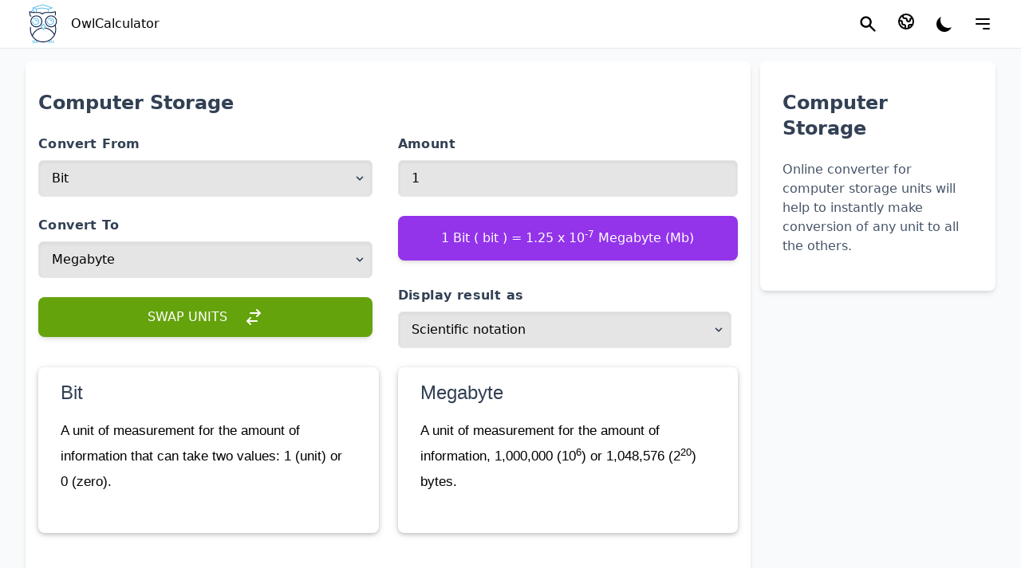

--- FILE ---
content_type: text/html; charset=UTF-8
request_url: https://owlcalculator.com/computer-storage
body_size: 49770
content:
<!DOCTYPE html>
<html lang="en">
<head>
    <meta charset="utf-8">
    <meta name="viewport" content="width=device-width, initial-scale=1.0">
    <meta name="author" content="OwlCalculator">
    <!-- CSRF Token -->
    <meta name="csrf-token" content="bfPSvbNjRN2pfJWTWDbP9Db4CWzWGDOZ7nysg8DO">
    <link rel="shortcut icon" href="https://owlcalculator.com/favicon.ico" type="image/x-icon">
        <title>Convert Units of Computer Storage|OwlCalculator</title>
    <meta name="description" content="Online converter for computer storage units will help to instantly make conversion of any unit to all the others.">
        <meta property="og:type" content="website"/>
    <meta property="og:title" content="Convert Units of Computer Storage|OwlCalculator"/>
    <meta property="og:description" content="Online converter for computer storage units will help to instantly make conversion of any unit to all the others."/>
    <meta property="og:image" content="https://owlcalculator.com/images/logo-black.png"/>
    <meta property="og:url" content="https://owlcalculator.com/computer-storage"/>
    <link rel="canonical" href="https://owlcalculator.com/computer-storage"/>
                                        <link rel="alternate" hreflang="x-default" href="https://owlcalculator.com/computer-storage"/>
                <link rel="alternate" hreflang="en" href="https://owlcalculator.com/computer-storage"/>
                                                                                <link rel="alternate" hreflang="ru"
                          href="https://owlcalculator.ru/kompyyuternoe-hranilische"/>
                                                                                                                                                                    <!-- Google tag (gtag.js) -->
    <script async src="https://www.googletagmanager.com/gtag/js?id=G-CQQBT71LFY"></script>
    <script>
        window.dataLayer = window.dataLayer || [];
        function gtag(){dataLayer.push(arguments);}
        gtag('js', new Date());

        gtag('config', 'G-CQQBT71LFY');
    </script>
    <script async src="https://pagead2.googlesyndication.com/pagead/js/adsbygoogle.js?client=ca-pub-3360812019284175"
    crossorigin="anonymous"></script>
    <script>
        function loadAd() {
            (adsbygoogle = window.adsbygoogle || []).push({});
        }
    </script>
            <link rel="preload" as="style" href="https://owlcalculator.com/build/assets/app.4b820145.css" /><link rel="stylesheet" href="https://owlcalculator.com/build/assets/app.4b820145.css" />        
    <script defer src="https://unpkg.com/alpinejs@3.10.5/dist/cdn.min.js"></script>

</head>
<body>
<div id="contApp" style="display: none;" class="h-full bg-gray-50 dark:bg-gray-900">
    <div x-data="{sidebar:false}" class="sticky top-0 z-30">
    <header class="w-full backdrop-blur flex-none transition-colors duration-500 border-b border-slate-90 dark:border-slate-50 bg-white/95 supports-backdrop-blur:bg-white/60 dark:bg-transparent">
        <div class="flex relative items-center h-full px-1 mx-auto max-w-7xl sm:px-3 lg:px-6">
            <div class="flex items-center flex-1 justify-between lg:justify-start">
                <a class="font-medium" href="https://owlcalculator.com" title="OwlCalculator.com">
                    <svg xmlns="http://www.w3.org/2000/svg" xmlns:xlink="http://www.w3.org/1999/xlink" width="60" height="60" class="inline-block" viewBox="0, 0, 400,399.86459038591744">
                        <g>
                            <path d="M194.750 36.707 C 194.383 36.798,193.708 37.002,193.250 37.160 C 192.792 37.318,191.742 37.657,190.917 37.913 C 190.092 38.169,189.004 38.508,188.500 38.666 C 187.996 38.825,187.021 39.125,186.333 39.335 C 185.646 39.544,184.558 39.883,183.917 40.088 C 183.275 40.294,182.243 40.618,181.623 40.808 C 181.003 40.999,180.028 41.304,179.456 41.484 C 178.885 41.665,177.292 42.162,175.917 42.588 C 172.611 43.611,171.483 43.964,170.083 44.412 C 169.442 44.617,168.354 44.956,167.667 45.165 C 166.979 45.375,166.004 45.680,165.500 45.844 C 164.996 46.008,163.908 46.343,163.083 46.587 C 162.258 46.831,161.208 47.162,160.750 47.322 C 159.063 47.910,157.681 48.333,157.449 48.333 C 157.318 48.333,156.845 48.476,156.397 48.649 C 155.950 48.823,154.908 49.169,154.083 49.419 C 153.258 49.668,152.171 50.005,151.667 50.167 C 151.162 50.328,150.075 50.667,149.250 50.920 C 148.425 51.172,147.337 51.510,146.833 51.670 C 146.329 51.830,145.429 52.113,144.833 52.298 C 144.237 52.483,142.625 52.986,141.250 53.415 C 139.875 53.845,138.282 54.342,137.710 54.521 C 135.459 55.222,134.495 55.525,132.250 56.233 C 128.848 57.308,124.461 58.678,121.710 59.525 C 121.090 59.716,120.058 60.040,119.417 60.245 C 118.775 60.450,117.688 60.791,117.000 61.002 C 112.809 62.288,112.467 62.474,111.742 63.869 L 111.333 64.656 111.333 72.710 L 111.333 80.765 110.208 81.287 C 108.378 82.138,105.500 84.306,105.500 84.834 C 105.500 84.919,105.354 85.066,105.176 85.161 C 104.894 85.312,103.604 87.250,102.786 88.750 C 101.772 90.611,100.444 94.857,100.251 96.859 L 100.144 97.968 101.280 98.224 C 102.324 98.459,105.237 99.008,106.686 99.242 C 107.329 99.347,107.492 99.026,107.498 97.645 C 107.499 97.405,107.719 96.505,107.986 95.645 C 111.873 83.146,119.853 85.796,121.934 100.277 L 122.010 100.804 123.380 100.897 C 124.133 100.949,125.744 101.035,126.958 101.089 L 129.167 101.189 129.166 100.053 C 129.166 99.428,129.050 98.279,128.907 97.500 C 128.765 96.721,128.585 95.664,128.507 95.152 C 128.162 92.873,125.700 86.978,124.975 86.694 C 124.897 86.664,124.833 86.566,124.833 86.476 C 124.833 86.017,121.448 82.561,120.791 82.350 C 120.677 82.314,120.396 82.138,120.167 81.960 C 119.938 81.782,119.506 81.535,119.208 81.410 L 118.667 81.184 118.667 75.859 L 118.667 70.535 119.208 70.663 C 119.506 70.734,120.200 70.944,120.750 71.131 C 121.300 71.317,122.725 71.775,123.917 72.149 C 128.357 73.542,128.936 73.726,129.750 74.001 C 130.208 74.156,131.108 74.444,131.750 74.641 C 132.392 74.838,133.929 75.326,135.167 75.724 C 137.885 76.600,139.593 77.121,140.208 77.264 L 140.667 77.369 140.667 89.268 L 140.667 101.167 144.332 101.167 L 147.998 101.167 148.041 89.893 L 148.083 78.620 149.000 78.316 C 156.451 75.844,167.905 73.577,178.000 72.576 C 183.785 72.002,197.560 71.863,202.433 72.330 C 203.249 72.408,204.892 72.557,206.083 72.661 C 212.676 73.237,222.896 75.065,229.417 76.836 C 231.879 77.505,233.785 78.046,234.667 78.328 C 235.171 78.489,236.146 78.794,236.833 79.005 C 237.521 79.216,238.533 79.551,239.083 79.749 C 239.633 79.946,240.308 80.179,240.583 80.266 L 241.083 80.425 241.126 90.796 L 241.169 101.167 244.835 101.167 L 248.500 101.167 248.500 90.283 L 248.500 79.400 249.208 79.056 C 249.598 78.866,250.179 78.655,250.500 78.586 C 250.821 78.518,251.158 78.403,251.250 78.331 C 251.342 78.259,251.792 78.084,252.250 77.941 C 252.708 77.798,253.608 77.482,254.250 77.239 C 254.892 76.996,255.717 76.706,256.083 76.594 C 256.450 76.482,256.975 76.295,257.250 76.179 C 257.525 76.063,258.050 75.870,258.417 75.750 C 258.783 75.630,260.058 75.180,261.250 74.748 C 262.442 74.317,263.717 73.865,264.083 73.743 C 264.450 73.621,265.387 73.285,266.167 72.996 C 266.946 72.707,267.996 72.334,268.500 72.166 C 269.004 71.998,269.904 71.675,270.500 71.449 C 271.096 71.223,271.846 70.946,272.167 70.833 C 272.487 70.719,273.126 70.486,273.587 70.313 C 274.047 70.141,274.513 70.000,274.624 70.000 C 274.734 70.000,275.145 69.859,275.537 69.687 C 275.929 69.515,276.619 69.251,277.071 69.101 C 279.478 68.299,280.572 66.142,279.654 64.007 C 279.055 62.616,278.356 62.223,274.250 60.975 C 273.608 60.780,272.671 60.488,272.167 60.325 C 271.662 60.163,270.575 59.825,269.750 59.575 C 268.925 59.324,267.875 58.991,267.417 58.833 C 266.958 58.676,265.796 58.302,264.833 58.002 C 263.871 57.702,262.783 57.358,262.417 57.237 C 262.050 57.116,260.625 56.668,259.250 56.242 C 257.875 55.816,256.337 55.333,255.833 55.167 C 255.329 55.002,254.354 54.698,253.667 54.491 C 252.979 54.285,252.042 53.984,251.583 53.824 C 251.125 53.663,250.075 53.330,249.250 53.085 C 247.520 52.570,245.974 52.082,244.667 51.638 C 244.162 51.467,243.563 51.292,243.333 51.249 C 243.104 51.206,242.542 51.031,242.083 50.861 C 241.625 50.690,240.725 50.390,240.083 50.193 C 239.442 49.996,237.829 49.492,236.500 49.072 C 235.171 48.653,233.146 48.013,232.000 47.651 C 230.854 47.289,229.317 46.804,228.583 46.572 C 227.850 46.341,226.725 45.993,226.083 45.800 C 225.442 45.607,224.542 45.323,224.083 45.168 C 223.625 45.013,222.575 44.677,221.750 44.421 C 220.925 44.165,219.838 43.822,219.333 43.660 C 218.829 43.498,217.929 43.216,217.333 43.032 C 216.737 42.849,215.162 42.352,213.833 41.927 C 212.504 41.503,210.929 41.006,210.333 40.822 C 209.737 40.639,208.200 40.154,206.917 39.744 C 205.633 39.335,204.058 38.841,203.417 38.646 C 202.775 38.452,201.762 38.121,201.167 37.911 C 200.571 37.702,199.896 37.495,199.667 37.452 C 199.438 37.408,198.912 37.258,198.500 37.117 C 196.508 36.438,196.042 36.387,194.750 36.707 M197.333 44.362 C 197.929 44.561,198.904 44.888,199.500 45.090 C 200.096 45.291,201.146 45.624,201.833 45.830 C 202.521 46.036,203.496 46.340,204.000 46.505 C 204.504 46.671,206.042 47.157,207.417 47.585 C 208.792 48.013,210.329 48.497,210.833 48.659 C 211.338 48.822,212.425 49.164,213.250 49.419 C 214.075 49.675,215.116 50.022,215.564 50.192 C 216.012 50.361,216.482 50.500,216.609 50.500 C 216.737 50.500,217.833 50.829,219.045 51.231 C 220.258 51.633,222.262 52.275,223.500 52.658 C 224.737 53.041,226.275 53.526,226.917 53.736 C 228.389 54.217,229.902 54.691,231.500 55.174 C 232.188 55.381,233.125 55.681,233.583 55.840 C 234.042 55.999,235.092 56.334,235.917 56.584 C 236.742 56.835,237.829 57.170,238.333 57.330 C 238.838 57.491,239.925 57.831,240.750 58.087 C 241.575 58.343,242.625 58.679,243.083 58.834 C 243.542 58.989,244.479 59.285,245.167 59.491 C 245.854 59.698,246.942 60.042,247.583 60.255 C 248.225 60.469,249.762 60.955,251.000 61.337 C 252.237 61.718,253.775 62.202,254.417 62.412 C 255.675 62.825,257.026 63.245,259.000 63.839 C 259.688 64.046,260.625 64.358,261.083 64.533 C 261.542 64.707,262.217 64.918,262.585 65.000 C 262.952 65.083,263.552 65.276,263.918 65.431 L 264.583 65.712 263.833 66.037 C 263.421 66.216,262.933 66.392,262.750 66.429 C 262.567 66.466,262.023 66.647,261.542 66.831 C 260.306 67.305,256.984 68.495,255.000 69.175 C 254.679 69.285,254.096 69.516,253.704 69.688 C 253.312 69.859,252.877 70.000,252.737 70.000 C 252.598 70.000,252.173 70.150,251.794 70.333 C 251.415 70.517,250.987 70.667,250.844 70.668 C 250.700 70.669,250.182 70.857,249.692 71.085 C 249.201 71.313,248.688 71.500,248.550 71.500 C 248.413 71.500,248.064 71.611,247.775 71.747 C 247.486 71.883,246.912 72.104,246.500 72.237 C 245.112 72.686,243.837 73.148,243.562 73.302 C 243.370 73.409,242.807 73.281,241.686 72.877 C 240.804 72.558,239.821 72.240,239.500 72.168 C 239.179 72.097,238.579 71.923,238.167 71.781 C 237.059 71.400,234.932 70.755,233.417 70.340 C 232.683 70.139,231.671 69.856,231.167 69.710 C 230.662 69.564,229.950 69.392,229.583 69.327 C 229.217 69.261,228.317 69.053,227.583 68.863 C 224.988 68.192,217.319 66.685,215.167 66.423 C 214.754 66.372,213.329 66.184,212.000 66.005 C 199.588 64.330,184.080 64.303,172.000 65.934 C 170.946 66.077,169.502 66.257,168.792 66.335 C 168.083 66.413,166.658 66.639,165.626 66.836 C 164.594 67.033,162.962 67.344,162.000 67.526 C 160.109 67.884,157.632 68.413,156.167 68.773 C 154.175 69.262,153.704 69.379,152.500 69.689 C 150.639 70.167,148.911 70.655,147.419 71.124 L 146.087 71.542 144.669 71.078 C 143.888 70.823,142.875 70.485,142.417 70.327 C 141.958 70.170,141.058 69.881,140.417 69.686 C 139.775 69.491,138.313 69.032,137.167 68.665 C 136.021 68.298,134.446 67.802,133.667 67.563 C 132.887 67.323,131.744 66.950,131.125 66.734 C 130.506 66.517,130.000 66.371,130.000 66.408 C 130.000 66.445,129.536 66.293,128.968 66.071 C 128.401 65.849,127.786 65.667,127.602 65.667 C 126.961 65.667,127.585 65.382,129.583 64.761 C 130.683 64.420,132.051 63.994,132.623 63.815 C 133.195 63.635,134.170 63.333,134.790 63.142 C 135.410 62.952,136.329 62.648,136.833 62.467 C 137.337 62.287,138.012 62.079,138.333 62.005 C 138.654 61.932,139.292 61.744,139.750 61.587 C 141.799 60.887,142.118 60.788,142.681 60.675 C 143.009 60.609,143.684 60.401,144.181 60.213 C 144.677 60.025,145.646 59.703,146.333 59.496 C 147.021 59.290,147.996 58.991,148.500 58.833 C 149.004 58.675,150.092 58.336,150.917 58.081 C 151.742 57.825,152.783 57.478,153.231 57.308 C 153.678 57.139,154.178 57.000,154.342 57.000 C 154.505 57.000,154.989 56.850,155.417 56.667 C 155.844 56.483,156.328 56.333,156.492 56.333 C 156.655 56.333,157.155 56.190,157.603 56.015 C 158.050 55.839,159.092 55.495,159.917 55.248 C 161.891 54.660,163.324 54.216,164.750 53.752 C 166.181 53.286,167.547 52.862,169.833 52.174 C 170.796 51.884,171.830 51.539,172.131 51.407 C 172.432 51.275,172.807 51.163,172.964 51.159 C 173.121 51.155,173.550 51.038,173.917 50.898 C 174.283 50.758,174.883 50.573,175.250 50.486 C 175.617 50.399,176.179 50.228,176.500 50.106 C 176.821 49.983,177.758 49.674,178.583 49.419 C 179.408 49.164,180.496 48.824,181.000 48.664 C 181.504 48.504,182.592 48.168,183.417 47.919 C 184.242 47.669,185.283 47.323,185.731 47.149 C 186.178 46.976,186.674 46.833,186.833 46.833 C 186.992 46.833,187.488 46.694,187.936 46.524 C 188.384 46.354,189.313 46.050,190.000 45.847 C 190.688 45.645,191.588 45.363,192.000 45.220 C 192.412 45.076,193.200 44.828,193.750 44.668 C 194.300 44.508,194.938 44.297,195.167 44.199 C 195.784 43.936,196.137 43.962,197.333 44.362 M134.750 149.507 C 132.298 149.902,129.306 150.642,128.000 151.176 C 127.587 151.345,127.063 151.534,126.833 151.597 C 126.604 151.659,126.218 151.851,125.974 152.022 C 125.731 152.193,125.467 152.333,125.388 152.333 C 125.198 152.333,122.258 153.912,121.935 154.188 C 121.833 154.275,121.263 154.690,120.667 155.111 C 119.454 155.968,119.527 155.903,117.293 158.111 C 115.569 159.815,115.335 160.240,115.335 161.667 C 115.335 163.261,115.882 164.181,117.268 164.917 C 118.968 165.821,120.172 165.452,122.426 163.337 C 123.888 161.965,124.692 161.266,125.209 160.917 C 126.755 159.870,127.510 159.425,128.692 158.862 C 138.144 154.354,149.430 156.974,155.850 165.167 C 156.389 165.854,156.889 166.492,156.961 166.583 C 157.211 166.900,158.070 168.419,158.421 169.167 C 159.294 171.024,159.542 171.610,159.609 171.982 C 159.649 172.201,159.797 172.651,159.938 172.982 C 161.043 175.574,160.989 182.274,159.837 185.538 C 159.652 186.062,159.500 186.567,159.500 186.658 C 159.500 186.988,157.453 191.071,157.156 191.333 C 157.104 191.379,156.812 191.792,156.506 192.250 C 156.201 192.708,155.809 193.233,155.635 193.417 C 155.460 193.600,154.961 194.135,154.524 194.605 C 153.599 195.603,152.066 196.903,151.000 197.594 C 150.587 197.861,150.212 198.126,150.167 198.183 C 149.708 198.747,145.614 200.446,143.333 201.019 C 141.077 201.586,135.039 201.591,133.333 201.029 C 132.737 200.832,132.132 200.670,131.987 200.669 C 131.386 200.664,126.969 198.634,126.320 198.064 C 126.175 197.937,125.975 197.833,125.876 197.833 C 125.776 197.833,125.669 197.777,125.639 197.708 C 125.608 197.640,125.283 197.360,124.917 197.087 C 122.619 195.375,120.143 192.641,119.009 190.562 C 117.892 188.516,117.667 188.076,117.667 187.945 C 117.667 187.866,117.555 187.564,117.419 187.275 C 116.642 185.629,115.853 181.673,115.834 179.333 C 115.800 175.023,110.067 173.926,108.742 177.976 C 108.132 179.840,108.954 185.376,110.491 189.750 C 111.162 191.661,113.735 196.324,114.492 197.000 C 114.543 197.046,114.809 197.383,115.082 197.750 C 116.544 199.712,119.796 202.631,122.250 204.182 C 123.964 205.266,124.575 205.590,126.750 206.574 C 132.698 209.262,141.476 209.546,148.083 207.265 C 150.717 206.356,154.905 204.201,155.139 203.635 C 155.169 203.561,155.267 203.500,155.357 203.500 C 155.934 203.500,160.312 199.459,161.585 197.750 C 161.858 197.383,162.120 197.046,162.168 197.000 C 162.216 196.954,162.553 196.467,162.919 195.917 C 163.284 195.367,163.621 194.879,163.667 194.833 C 163.834 194.666,165.156 192.103,165.687 190.917 C 167.729 186.357,168.642 179.385,167.794 174.833 C 167.649 174.054,167.487 173.108,167.434 172.732 C 167.307 171.832,166.082 168.084,165.662 167.311 C 165.481 166.977,165.333 166.628,165.333 166.535 C 165.333 166.442,165.060 165.889,164.727 165.308 C 164.393 164.726,164.036 164.100,163.933 163.917 C 163.506 163.160,162.426 161.549,162.019 161.061 C 161.780 160.774,161.321 160.216,161.000 159.821 C 159.999 158.588,157.159 155.833,156.889 155.833 C 156.811 155.833,156.653 155.683,156.539 155.500 C 156.424 155.317,156.255 155.167,156.163 155.167 C 156.070 155.167,155.543 154.838,154.992 154.437 C 154.440 154.035,153.637 153.529,153.207 153.312 C 152.777 153.095,152.329 152.828,152.212 152.719 C 152.094 152.611,151.830 152.474,151.624 152.416 C 151.418 152.358,150.912 152.135,150.500 151.921 C 147.686 150.458,142.237 149.324,138.167 149.354 C 136.746 149.364,135.208 149.433,134.750 149.507 M258.333 149.444 C 254.041 150.119,251.320 150.927,248.277 152.431 C 246.496 153.311,244.000 154.823,244.000 155.023 C 244.000 155.102,243.915 155.167,243.812 155.167 C 243.285 155.167,239.533 158.745,238.832 159.917 C 237.565 162.035,239.128 165.093,241.585 165.298 C 243.062 165.422,243.683 165.134,245.293 163.579 C 248.041 160.925,248.825 160.367,251.917 158.866 C 256.939 156.428,263.981 155.936,268.229 157.728 C 268.584 157.878,268.977 158.000,269.103 158.000 C 269.801 158.000,274.833 160.843,275.217 161.454 C 275.290 161.571,275.432 161.667,275.531 161.667 C 276.319 161.667,280.224 166.459,281.507 169.000 C 283.721 173.386,284.561 179.568,283.489 183.583 C 283.293 184.317,283.078 185.183,283.011 185.509 C 282.944 185.836,282.765 186.353,282.612 186.660 C 282.459 186.967,282.333 187.281,282.333 187.358 C 282.333 187.508,281.292 189.691,280.953 190.252 C 279.898 191.998,279.999 191.857,278.519 193.641 C 272.134 201.335,261.051 203.717,251.810 199.380 C 251.201 199.095,250.653 198.780,250.592 198.681 C 250.531 198.581,250.341 198.500,250.171 198.500 C 250.000 198.500,249.836 198.436,249.806 198.358 C 249.775 198.280,249.420 197.999,249.017 197.733 C 247.860 196.971,247.825 196.945,247.188 196.390 C 245.174 194.637,244.053 193.390,242.800 191.510 C 240.428 187.950,239.000 183.475,239.000 179.605 C 239.000 175.954,235.582 174.167,232.852 176.390 C 230.801 178.061,231.982 187.498,234.877 192.583 C 234.982 192.767,235.186 193.142,235.332 193.417 C 236.219 195.096,238.064 197.712,239.166 198.855 C 239.487 199.188,239.982 199.713,240.265 200.022 C 240.548 200.331,241.148 200.903,241.598 201.294 C 242.048 201.685,242.567 202.143,242.750 202.313 C 243.222 202.751,246.251 204.813,246.614 204.945 C 246.781 205.005,247.104 205.177,247.333 205.327 C 248.329 205.977,252.402 207.611,253.583 207.834 C 253.950 207.903,254.700 208.074,255.250 208.213 C 258.435 209.021,265.341 208.955,268.445 208.087 C 271.786 207.153,275.606 205.570,276.947 204.564 C 277.239 204.346,277.523 204.167,277.579 204.167 C 277.752 204.167,278.849 203.366,280.500 202.034 C 281.741 201.033,284.496 198.198,285.167 197.232 C 285.991 196.045,287.333 193.990,287.333 193.915 C 287.333 193.866,287.506 193.547,287.717 193.205 C 291.279 187.430,292.217 176.985,289.809 169.917 C 287.945 164.442,285.346 160.486,281.154 156.740 C 280.198 155.885,278.353 154.500,278.171 154.500 C 278.077 154.500,278.000 154.438,278.000 154.361 C 278.000 154.285,277.795 154.117,277.544 153.986 C 277.293 153.856,276.636 153.481,276.085 153.153 C 275.145 152.593,273.559 151.852,271.833 151.167 C 268.363 149.790,261.615 148.928,258.333 149.444 M256.924 163.955 C 254.478 164.576,253.484 168.089,255.221 169.969 C 256.092 170.911,256.520 171.036,258.808 171.017 C 261.430 170.995,264.017 171.725,265.155 172.808 C 265.315 172.959,265.607 173.193,265.805 173.328 C 266.901 174.073,268.473 176.673,268.830 178.333 C 269.556 181.710,271.376 183.013,273.982 182.022 C 276.360 181.119,276.872 178.647,275.472 174.833 C 274.753 172.876,272.964 169.816,272.415 169.606 C 272.279 169.553,272.162 169.414,272.155 169.297 C 272.142 169.045,270.007 167.150,269.167 166.644 C 268.846 166.451,268.558 166.227,268.528 166.147 C 268.497 166.066,268.328 166.000,268.153 166.000 C 267.977 166.000,267.833 165.934,267.833 165.854 C 267.833 165.773,267.590 165.616,267.292 165.504 C 266.994 165.392,266.484 165.162,266.159 164.992 C 265.834 164.822,265.272 164.613,264.909 164.526 C 264.547 164.440,263.803 164.249,263.257 164.101 C 262.296 163.842,257.779 163.738,256.924 163.955 M134.537 165.745 C 132.353 166.427,131.355 168.370,132.087 170.517 C 132.678 172.254,133.776 172.844,136.374 172.826 C 141.711 172.787,145.838 175.980,146.499 180.659 C 147.215 185.726,154.310 184.835,153.785 179.745 C 153.557 177.536,151.202 172.173,150.323 171.861 C 150.237 171.831,150.167 171.730,150.167 171.638 C 150.167 171.015,146.604 168.154,144.667 167.221 C 141.503 165.697,136.858 165.020,134.537 165.745 M200.584 199.956 C 200.055 200.090,198.555 201.470,191.565 208.250 C 190.903 208.892,189.034 210.692,187.411 212.250 C 179.338 220.001,179.536 219.526,182.385 224.250 C 183.103 225.442,183.798 226.535,183.929 226.680 C 184.060 226.825,184.167 226.992,184.167 227.053 C 184.167 227.114,184.504 227.690,184.917 228.333 C 185.329 228.977,185.667 229.566,185.667 229.643 C 185.667 229.719,185.817 229.917,186.000 230.083 C 186.183 230.249,186.333 230.480,186.333 230.596 C 186.333 230.713,186.544 231.020,186.802 231.279 C 187.060 231.538,187.614 232.313,188.033 233.000 C 188.452 233.688,189.100 234.737,189.474 235.333 C 190.673 237.248,191.034 237.864,191.068 238.059 C 191.110 238.299,191.677 239.388,191.818 239.500 C 191.876 239.546,192.017 239.771,192.131 240.000 C 192.245 240.229,192.561 240.754,192.833 241.167 C 193.105 241.579,193.380 242.029,193.444 242.167 C 193.561 242.416,194.776 244.342,195.360 245.202 C 195.529 245.450,195.667 245.696,195.667 245.749 C 195.667 245.801,196.017 246.385,196.444 247.047 C 196.872 247.709,197.547 248.754,197.944 249.370 C 198.342 249.985,198.667 250.533,198.667 250.587 C 198.667 250.756,199.577 251.833,199.720 251.833 C 199.796 251.833,199.963 251.939,200.093 252.069 C 200.412 252.388,201.799 252.669,202.505 252.558 C 203.697 252.370,204.551 251.666,205.583 250.017 C 205.675 249.871,205.900 249.527,206.083 249.253 C 206.417 248.754,206.673 248.311,207.117 247.462 C 207.247 247.211,207.429 246.960,207.521 246.904 C 207.612 246.847,207.755 246.639,207.839 246.442 C 207.922 246.245,208.440 245.371,208.990 244.500 C 209.540 243.629,210.232 242.504,210.529 242.000 C 210.825 241.496,211.165 240.984,211.284 240.863 C 211.403 240.742,211.500 240.562,211.500 240.462 C 211.500 240.363,211.688 240.036,211.917 239.735 C 212.146 239.435,212.333 239.150,212.333 239.102 C 212.333 239.054,212.521 238.739,212.750 238.401 C 212.979 238.063,213.167 237.692,213.167 237.575 C 213.167 237.260,216.994 231.157,217.533 230.612 C 217.790 230.353,218.000 230.067,218.000 229.976 C 218.000 229.885,218.169 229.572,218.375 229.281 C 218.787 228.698,218.881 228.550,219.757 227.083 C 220.086 226.533,220.574 225.746,220.841 225.333 C 221.109 224.921,221.422 224.396,221.538 224.167 C 221.653 223.938,221.806 223.675,221.878 223.583 C 223.928 220.967,223.700 219.208,220.972 216.583 C 220.114 215.758,217.734 213.471,215.681 211.500 C 213.629 209.529,211.144 207.129,210.158 206.167 C 203.356 199.524,203.058 199.331,200.584 199.956 M203.106 209.597 C 206.793 213.135,211.806 217.970,213.230 219.362 L 214.880 220.974 214.434 221.696 C 214.189 222.092,213.658 222.942,213.255 223.583 C 212.851 224.225,212.396 224.990,212.245 225.284 C 212.093 225.578,211.864 225.906,211.735 226.013 C 211.606 226.120,211.500 226.277,211.500 226.362 C 211.500 226.447,211.200 226.968,210.833 227.520 C 210.467 228.072,210.167 228.563,210.167 228.611 C 210.167 228.659,209.998 228.934,209.792 229.221 C 209.380 229.794,209.264 229.977,208.707 230.936 C 208.499 231.292,208.237 231.731,208.123 231.911 C 208.010 232.091,207.611 232.729,207.238 233.328 C 206.864 233.927,206.415 234.642,206.240 234.917 C 205.663 235.821,205.587 235.948,205.186 236.686 C 204.967 237.088,204.737 237.454,204.675 237.500 C 204.612 237.546,204.308 238.033,203.997 238.583 C 203.687 239.133,203.149 239.996,202.800 240.500 C 202.452 241.004,202.167 241.517,202.167 241.639 C 202.167 241.995,201.803 241.775,201.511 241.241 C 201.278 240.816,200.565 239.651,199.877 238.574 C 199.763 238.396,199.522 237.977,199.341 237.642 C 199.159 237.308,198.915 236.932,198.797 236.806 C 198.680 236.680,198.443 236.316,198.271 235.997 C 197.912 235.333,196.636 233.292,196.500 233.167 C 196.451 233.121,196.315 232.896,196.198 232.667 C 195.902 232.082,196.040 232.308,193.049 227.535 C 192.664 226.920,192.193 226.154,192.003 225.833 C 191.813 225.512,191.325 224.725,190.919 224.083 C 190.250 223.025,189.773 222.238,189.219 221.278 C 189.038 220.965,189.234 220.731,191.467 218.593 C 192.813 217.304,194.693 215.481,195.646 214.542 C 196.599 213.602,197.398 212.833,197.421 212.833 C 197.445 212.833,198.458 211.858,199.673 210.667 C 200.888 209.475,201.900 208.500,201.922 208.500 C 201.945 208.500,202.477 208.994,203.106 209.597 M127.067 335.311 C 125.130 336.733,125.035 337.464,126.178 342.167 C 126.278 342.579,126.497 343.479,126.664 344.167 C 127.118 346.032,127.811 348.761,128.176 350.121 C 128.354 350.784,128.500 351.468,128.500 351.642 C 128.500 351.816,128.617 352.286,128.760 352.687 C 128.903 353.088,129.089 353.792,129.174 354.250 C 129.345 355.173,129.875 357.254,130.299 358.667 C 131.161 361.542,134.807 362.170,136.734 359.776 C 137.404 358.944,137.453 356.931,136.858 354.667 C 135.647 350.060,135.392 349.057,135.079 347.667 C 134.829 346.558,134.430 344.930,133.913 342.917 C 133.043 339.528,132.847 338.723,132.758 338.167 C 132.304 335.350,129.161 333.773,127.067 335.311 M112.625 336.953 C 111.046 337.192,109.969 339.428,110.394 341.583 C 110.648 342.872,110.747 343.279,112.324 349.500 C 112.498 350.188,112.800 351.425,112.996 352.250 C 113.192 353.075,113.542 354.500,113.774 355.417 C 114.622 358.764,114.824 359.595,114.931 360.167 C 115.711 364.321,121.752 364.335,122.119 360.183 C 122.229 358.934,121.849 357.124,120.182 350.962 C 119.990 350.253,119.833 349.558,119.833 349.417 C 119.833 349.275,119.677 348.580,119.485 347.871 C 118.705 344.990,117.837 341.507,117.635 340.452 C 117.098 337.641,115.491 336.519,112.625 336.953 M141.164 337.724 C 140.884 337.942,140.331 339.406,140.333 339.927 C 140.334 340.343,140.939 342.909,141.824 346.250 C 142.018 346.983,142.209 347.771,142.249 348.000 C 142.288 348.229,142.469 348.979,142.649 349.667 C 142.830 350.354,143.142 351.629,143.342 352.500 C 143.542 353.371,143.847 354.582,144.019 355.193 C 144.192 355.803,144.333 356.417,144.333 356.559 C 144.333 357.358,145.238 359.625,145.783 360.191 C 147.955 362.449,152.000 360.854,152.000 357.739 C 152.000 356.964,151.871 356.329,151.229 353.951 C 151.011 353.145,150.833 352.374,150.833 352.239 C 150.833 352.104,150.686 351.451,150.507 350.788 C 150.328 350.126,150.024 348.946,149.833 348.167 C 149.642 347.387,149.329 346.188,149.137 345.500 C 148.945 344.813,148.721 343.848,148.639 343.358 C 148.356 341.663,148.198 341.463,146.308 340.406 C 145.359 339.876,144.021 339.092,143.333 338.664 C 141.496 337.521,141.450 337.501,141.164 337.724 M269.306 338.451 C 268.815 338.527,267.167 340.070,267.167 340.455 C 267.167 340.681,267.055 341.112,266.076 344.667 C 265.862 345.446,265.524 346.721,265.325 347.500 C 265.126 348.279,264.828 349.404,264.661 350.000 C 264.495 350.596,264.156 351.871,263.909 352.833 C 263.662 353.796,263.319 355.029,263.147 355.574 C 262.222 358.496,263.349 360.757,265.974 361.250 C 267.424 361.522,269.657 360.114,269.919 358.762 C 269.974 358.481,270.197 357.613,270.416 356.833 C 270.635 356.054,270.976 354.779,271.175 354.000 C 271.374 353.221,271.670 352.096,271.835 351.500 C 271.999 350.904,272.337 349.629,272.587 348.667 C 272.836 347.704,273.181 346.471,273.353 345.926 C 273.526 345.381,273.667 344.810,273.667 344.656 C 273.667 344.502,273.822 343.898,274.012 343.313 C 275.050 340.115,272.906 337.900,269.306 338.451 M286.096 338.570 C 285.021 338.971,283.833 340.663,283.833 341.793 C 283.833 341.967,283.646 342.660,283.417 343.333 C 283.188 344.007,283.000 344.698,283.000 344.869 C 283.000 345.040,282.860 345.646,282.688 346.215 C 282.516 346.784,282.212 347.887,282.012 348.667 C 281.219 351.759,280.810 353.285,280.574 354.031 C 278.978 359.080,280.688 362.164,284.480 361.076 C 286.290 360.556,286.544 360.131,287.759 355.583 C 288.004 354.667,288.346 353.435,288.519 352.847 C 288.692 352.259,288.833 351.664,288.833 351.525 C 288.833 351.387,288.979 350.781,289.157 350.178 C 289.335 349.576,289.665 348.408,289.891 347.583 C 290.117 346.758,290.478 345.446,290.693 344.667 C 291.765 340.778,290.801 338.574,287.952 338.400 C 287.142 338.350,286.537 338.406,286.096 338.570 M254.879 339.723 C 253.758 340.379,252.766 340.994,252.673 341.089 C 252.509 341.258,251.615 344.415,251.353 345.750 C 251.282 346.117,251.064 346.942,250.870 347.583 C 250.534 348.698,250.323 349.479,249.503 352.667 C 249.302 353.446,248.957 354.694,248.736 355.441 C 248.046 357.767,248.239 359.051,249.455 360.232 C 251.501 362.220,255.030 361.126,255.579 358.333 C 255.687 357.784,255.916 356.939,256.599 354.583 C 256.758 354.033,256.943 353.283,257.011 352.917 C 257.079 352.550,257.293 351.688,257.486 351.000 C 258.144 348.668,258.480 347.420,258.833 346.000 C 259.027 345.221,259.332 344.096,259.512 343.500 C 260.082 341.606,259.710 340.110,258.400 339.030 C 257.511 338.297,257.211 338.356,254.879 339.723 " stroke="none" fill="#6bc3eb" fill-rule="evenodd"></path>
                            <path d="M86.988 94.399 C 84.629 95.073,84.083 97.143,84.083 105.417 C 84.083 113.117,85.553 121.337,87.833 126.393 C 88.004 126.773,88.292 127.421,88.472 127.833 C 89.077 129.219,89.835 130.745,90.251 131.417 C 90.478 131.783,90.829 132.402,91.032 132.792 C 91.234 133.181,91.460 133.500,91.533 133.500 C 91.607 133.500,91.667 133.567,91.667 133.650 C 91.667 133.857,92.828 135.571,93.015 135.639 C 93.098 135.669,93.167 135.773,93.167 135.868 C 93.167 136.420,96.325 139.687,97.215 140.056 C 98.935 140.769,101.833 139.929,101.833 138.717 C 101.833 138.598,101.896 138.500,101.974 138.500 C 102.168 138.500,102.500 137.329,102.498 136.647 C 102.496 135.872,101.889 134.695,101.037 133.818 C 99.972 132.720,99.791 132.510,98.944 131.373 C 98.517 130.799,98.167 130.255,98.167 130.165 C 98.167 130.074,98.106 130.000,98.031 130.000 C 97.956 130.000,97.770 129.756,97.618 129.458 C 97.466 129.160,97.142 128.579,96.898 128.167 C 96.502 127.496,95.988 126.488,94.988 124.417 C 94.811 124.050,94.666 123.690,94.666 123.616 C 94.666 123.542,94.505 123.130,94.308 122.699 C 94.111 122.269,93.894 121.692,93.826 121.417 C 93.758 121.142,93.585 120.579,93.442 120.167 C 92.184 116.533,91.326 110.492,91.331 105.309 L 91.333 103.035 91.875 103.169 C 92.173 103.242,92.867 103.450,93.417 103.631 C 94.823 104.092,96.664 104.592,98.417 104.989 C 99.242 105.176,100.747 105.518,101.762 105.748 C 102.776 105.978,103.751 106.165,103.928 106.164 C 104.105 106.162,105.150 106.309,106.250 106.491 C 109.361 107.004,113.409 107.462,117.417 107.752 C 119.433 107.898,121.271 108.060,121.500 108.112 C 121.729 108.165,131.329 108.259,142.833 108.321 C 165.184 108.443,167.019 108.510,170.917 109.347 C 171.742 109.524,172.556 109.668,172.726 109.668 C 173.204 109.666,177.697 111.059,179.000 111.613 C 179.741 111.928,183.145 113.617,183.574 113.883 C 184.004 114.149,185.647 115.207,185.958 115.417 C 186.984 116.111,188.956 117.920,189.923 119.053 C 191.404 120.790,192.796 121.316,194.456 120.764 C 195.195 120.519,196.333 119.723,196.333 119.451 C 196.333 118.828,200.114 115.659,202.983 113.877 C 204.787 112.757,208.669 111.086,211.000 110.426 C 217.831 108.494,218.273 108.467,245.000 108.320 C 257.237 108.253,267.475 108.157,267.750 108.108 C 268.025 108.059,269.900 107.899,271.917 107.754 C 273.933 107.609,276.596 107.372,277.833 107.228 C 279.071 107.084,280.758 106.903,281.583 106.827 C 282.408 106.752,283.646 106.572,284.333 106.428 C 285.021 106.285,285.799 106.167,286.063 106.167 C 286.326 106.167,287.414 105.976,288.479 105.743 C 289.545 105.510,291.129 105.165,292.000 104.975 C 292.871 104.786,294.082 104.489,294.693 104.316 C 295.303 104.142,295.927 104.000,296.081 104.000 C 296.234 104.000,296.823 103.824,297.388 103.610 C 299.080 102.967,299.799 102.836,299.918 103.148 C 300.392 104.382,300.066 112.547,299.379 116.667 C 299.233 117.537,299.084 118.550,299.048 118.917 C 298.980 119.593,298.444 122.188,297.808 124.917 C 297.311 127.048,297.719 128.303,299.252 129.363 C 300.040 129.908,302.069 130.033,302.833 129.584 C 303.063 129.449,303.381 129.291,303.542 129.233 C 303.702 129.175,303.833 129.064,303.833 128.987 C 303.833 128.910,303.984 128.706,304.169 128.534 C 304.507 128.219,304.851 127.193,305.186 125.500 C 305.285 124.996,305.547 123.817,305.767 122.880 C 305.987 121.943,306.167 120.979,306.167 120.738 C 306.167 120.497,306.313 119.464,306.491 118.442 C 307.762 111.152,307.725 103.368,306.392 98.083 C 305.457 94.375,303.376 93.356,299.923 94.918 C 298.073 95.755,293.542 97.157,290.583 97.807 C 286.927 98.611,280.901 99.669,279.985 99.668 C 279.657 99.667,278.644 99.781,277.735 99.920 C 276.827 100.060,274.883 100.248,273.417 100.338 C 271.950 100.428,269.925 100.579,268.917 100.674 C 267.908 100.768,263.408 100.916,258.917 101.002 C 254.425 101.087,248.704 101.208,246.203 101.270 C 242.646 101.359,241.568 101.337,241.256 101.170 C 240.683 100.863,223.519 101.050,220.333 101.398 C 219.096 101.533,217.596 101.689,217.000 101.745 C 213.652 102.058,208.712 103.282,205.167 104.675 C 204.662 104.873,203.956 105.144,203.596 105.277 C 203.237 105.409,202.738 105.664,202.487 105.842 C 202.237 106.021,201.967 106.167,201.888 106.167 C 201.808 106.167,201.332 106.391,200.830 106.665 C 200.328 106.938,199.729 107.254,199.500 107.367 C 199.271 107.479,198.615 107.892,198.042 108.285 C 197.470 108.678,196.962 109.000,196.914 109.000 C 196.865 109.000,196.106 109.581,195.227 110.292 C 194.347 111.002,193.528 111.655,193.407 111.743 C 193.251 111.856,193.063 111.782,192.769 111.493 C 192.049 110.785,191.781 110.565,190.583 109.690 C 189.942 109.222,189.342 108.779,189.250 108.706 C 189.158 108.633,188.708 108.352,188.250 108.081 C 187.792 107.810,187.290 107.512,187.134 107.419 C 186.689 107.153,182.988 105.321,182.250 105.001 C 179.031 103.606,173.777 102.222,170.167 101.819 C 164.639 101.201,163.558 101.142,156.032 101.050 C 150.240 100.979,148.096 101.004,147.957 101.143 C 147.710 101.390,145.715 101.389,136.693 101.139 C 131.995 101.009,129.372 100.996,129.193 101.102 C 128.863 101.295,122.957 101.095,121.833 100.852 C 121.421 100.763,119.883 100.608,118.417 100.507 C 116.950 100.406,114.737 100.206,113.500 100.062 C 109.552 99.602,108.442 99.487,107.333 99.423 C 105.731 99.330,100.167 98.215,100.167 97.986 C 100.167 97.917,99.623 97.738,98.958 97.589 C 98.294 97.440,97.300 97.176,96.750 97.002 C 96.200 96.829,95.037 96.463,94.167 96.189 C 93.296 95.915,92.171 95.529,91.667 95.332 C 88.769 94.194,88.143 94.070,86.988 94.399 M138.583 129.330 C 138.125 129.403,136.925 129.586,135.917 129.736 C 134.908 129.886,133.558 130.149,132.917 130.320 C 132.275 130.492,131.375 130.725,130.917 130.839 C 128.652 131.401,127.022 131.963,124.417 133.082 C 123.164 133.620,119.895 135.264,119.696 135.454 C 119.575 135.571,119.409 135.667,119.327 135.667 C 119.197 135.667,116.704 137.185,116.250 137.541 C 115.317 138.272,113.786 139.333,113.665 139.333 C 113.581 139.333,113.431 139.483,113.333 139.667 C 113.235 139.850,113.045 140.000,112.911 140.000 C 112.777 140.000,112.667 140.064,112.667 140.142 C 112.667 140.220,112.235 140.624,111.708 141.040 C 110.311 142.142,107.892 144.570,106.410 146.359 C 105.699 147.215,105.016 147.977,104.892 148.050 C 104.768 148.123,104.667 148.286,104.667 148.411 C 104.667 148.536,104.605 148.664,104.530 148.694 C 104.345 148.770,102.146 151.925,101.820 152.583 C 101.729 152.767,101.402 153.329,101.093 153.833 C 100.538 154.740,99.357 157.048,98.706 158.500 C 97.694 160.760,97.500 161.224,97.500 161.392 C 97.500 161.494,97.358 161.953,97.185 162.413 C 94.326 170.008,93.660 182.049,95.681 189.611 C 95.856 190.267,96.000 190.933,96.000 191.089 C 96.000 191.484,96.948 194.409,97.848 196.794 C 98.485 198.480,100.219 202.058,101.097 203.500 C 101.405 204.004,101.709 204.529,101.775 204.667 C 101.930 204.994,102.720 206.226,102.843 206.333 C 102.896 206.379,103.191 206.792,103.498 207.250 C 103.990 207.983,104.460 208.618,104.999 209.281 C 105.087 209.390,105.510 209.915,105.938 210.448 C 107.524 212.424,110.242 215.142,112.219 216.729 C 112.752 217.157,113.277 217.582,113.386 217.675 C 113.992 218.190,115.557 219.333,115.655 219.333 C 115.719 219.333,115.916 219.465,116.094 219.625 C 116.433 219.932,117.574 220.690,118.000 220.892 C 118.138 220.957,118.662 221.262,119.167 221.569 C 120.848 222.594,126.242 225.167,126.710 225.167 C 126.820 225.167,127.287 225.310,127.747 225.484 C 129.209 226.040,131.239 226.671,131.557 226.669 C 131.727 226.668,132.364 226.808,132.974 226.981 C 139.465 228.819,150.917 228.466,158.083 226.207 C 160.838 225.339,162.422 224.789,162.575 224.647 C 162.662 224.566,162.827 224.500,162.942 224.500 C 163.056 224.500,163.848 224.173,164.700 223.773 C 165.553 223.373,166.362 222.994,166.500 222.930 C 166.637 222.866,167.125 222.597,167.583 222.331 C 168.042 222.066,168.642 221.729,168.917 221.583 C 170.309 220.844,174.000 218.346,174.000 218.142 C 174.000 218.064,174.083 218.000,174.185 218.000 C 174.287 218.000,174.530 217.855,174.727 217.679 C 174.923 217.502,175.646 216.885,176.333 216.308 C 178.335 214.627,181.330 211.540,182.583 209.866 C 182.675 209.743,182.881 209.519,183.042 209.368 C 183.202 209.216,183.333 209.000,183.333 208.888 C 183.333 208.775,183.433 208.623,183.555 208.550 C 183.743 208.436,184.881 206.890,185.416 206.020 C 185.508 205.872,185.751 205.511,185.958 205.219 C 186.164 204.928,186.333 204.634,186.333 204.566 C 186.333 204.498,186.437 204.325,186.563 204.180 C 186.689 204.035,187.072 203.392,187.414 202.750 C 187.756 202.108,188.092 201.508,188.162 201.417 C 188.231 201.325,188.642 200.425,189.074 199.417 C 189.506 198.408,190.041 197.188,190.263 196.705 C 190.485 196.221,190.667 195.735,190.667 195.625 C 190.667 195.514,190.808 195.047,190.980 194.587 C 191.346 193.608,191.950 191.598,192.058 191.000 C 192.099 190.771,192.282 189.983,192.465 189.250 C 193.832 183.759,193.831 173.560,192.464 168.083 C 192.281 167.350,192.073 166.450,192.003 166.083 C 191.849 165.286,191.426 163.896,190.987 162.747 C 190.811 162.287,190.667 161.820,190.667 161.710 C 190.667 161.599,190.489 161.113,190.271 160.630 C 190.053 160.146,189.671 159.262,189.422 158.667 C 188.691 156.918,186.996 153.649,186.563 153.154 C 186.437 153.009,186.333 152.835,186.333 152.767 C 186.333 152.700,186.146 152.399,185.917 152.098 C 185.688 151.798,185.500 151.477,185.500 151.385 C 185.500 151.293,185.350 151.083,185.167 150.917 C 184.983 150.751,184.833 150.514,184.833 150.391 C 184.833 150.268,184.777 150.167,184.708 150.166 C 184.640 150.166,184.370 149.829,184.110 149.416 C 183.849 149.004,183.568 148.667,183.485 148.667 C 183.401 148.667,183.333 148.579,183.333 148.472 C 183.333 148.365,183.224 148.159,183.090 148.014 C 182.956 147.869,182.058 146.850,181.094 145.750 C 178.974 143.330,179.340 143.695,176.917 141.576 C 175.817 140.614,174.798 139.716,174.653 139.580 C 174.507 139.444,174.301 139.333,174.194 139.333 C 174.087 139.333,174.000 139.265,174.000 139.182 C 174.000 139.099,173.663 138.817,173.250 138.557 C 172.838 138.296,172.500 138.027,172.500 137.958 C 172.500 137.890,172.399 137.833,172.276 137.833 C 172.153 137.833,171.916 137.683,171.750 137.500 C 171.584 137.317,171.373 137.167,171.282 137.167 C 171.190 137.167,170.883 136.992,170.599 136.779 C 170.315 136.566,169.971 136.338,169.833 136.271 C 169.696 136.205,169.283 135.968,168.917 135.744 C 168.550 135.521,167.950 135.188,167.583 135.005 C 167.217 134.821,166.804 134.596,166.667 134.506 C 166.219 134.209,163.152 132.833,162.940 132.833 C 162.826 132.833,162.662 132.766,162.575 132.683 C 162.426 132.542,159.809 131.570,159.083 131.386 C 158.900 131.340,158.300 131.169,157.750 131.006 C 156.323 130.582,153.210 129.898,151.167 129.559 C 149.240 129.240,140.172 129.074,138.583 129.330 M261.500 129.253 C 261.362 129.287,260.425 129.433,259.417 129.579 C 255.637 130.126,249.851 131.666,248.000 132.617 C 247.771 132.735,247.508 132.832,247.417 132.832 C 247.196 132.833,246.471 133.179,243.252 134.823 C 241.486 135.725,241.015 135.991,240.061 136.625 C 239.820 136.785,239.501 136.993,239.353 137.085 C 238.598 137.558,238.041 137.936,237.646 138.243 C 237.405 138.430,236.999 138.733,236.743 138.917 C 236.278 139.250,234.473 140.673,234.000 141.079 C 233.724 141.317,228.948 146.102,228.591 146.500 C 228.036 147.116,226.000 149.863,226.000 149.993 C 226.000 150.073,225.936 150.164,225.858 150.194 C 225.685 150.263,224.154 152.561,223.880 153.167 C 223.817 153.304,223.613 153.644,223.425 153.921 C 222.858 154.760,220.171 160.350,220.161 160.712 C 220.158 160.825,220.010 161.217,219.833 161.583 C 219.656 161.950,219.509 162.372,219.506 162.521 C 219.503 162.671,219.376 163.083,219.225 163.438 C 219.074 163.793,218.896 164.346,218.830 164.667 C 218.764 164.987,218.554 165.813,218.363 166.500 C 216.408 173.535,216.410 183.742,218.368 190.833 C 218.558 191.521,218.769 192.346,218.837 192.667 C 218.906 192.987,219.094 193.625,219.256 194.083 C 219.417 194.542,219.694 195.329,219.872 195.833 C 220.514 197.663,222.723 202.375,223.425 203.412 C 223.613 203.690,223.817 204.029,223.880 204.167 C 224.154 204.772,225.685 207.071,225.858 207.139 C 225.936 207.169,226.000 207.262,226.000 207.345 C 226.000 207.534,227.813 209.897,228.016 209.972 C 228.099 210.003,228.167 210.097,228.167 210.182 C 228.167 210.504,232.838 215.296,234.333 216.507 C 234.838 216.916,235.400 217.387,235.583 217.554 C 235.767 217.722,236.123 217.982,236.375 218.132 C 236.627 218.282,236.833 218.464,236.833 218.536 C 236.833 218.608,236.934 218.667,237.058 218.667 C 237.181 218.667,237.417 218.817,237.583 219.000 C 237.749 219.183,237.952 219.333,238.033 219.333 C 238.115 219.333,238.383 219.521,238.631 219.750 C 238.878 219.979,239.165 220.167,239.270 220.167 C 239.374 220.167,239.559 220.287,239.681 220.434 C 239.803 220.581,240.056 220.767,240.243 220.848 C 240.430 220.928,240.883 221.182,241.250 221.412 C 241.936 221.841,247.261 224.500,247.435 224.500 C 247.489 224.500,247.769 224.609,248.058 224.741 C 248.794 225.079,250.419 225.645,251.472 225.929 C 251.961 226.061,252.486 226.233,252.639 226.310 C 252.981 226.484,256.230 227.199,258.917 227.693 C 261.956 228.252,270.739 228.252,273.917 227.693 C 279.881 226.644,284.504 225.162,288.917 222.882 C 290.212 222.212,290.970 221.794,291.583 221.411 C 291.950 221.182,292.403 220.928,292.590 220.848 C 292.777 220.767,293.030 220.581,293.152 220.434 C 293.274 220.287,293.438 220.167,293.516 220.167 C 293.717 220.167,295.224 219.125,295.383 218.875 C 295.457 218.760,295.594 218.667,295.689 218.667 C 295.843 218.667,297.058 217.756,297.644 217.201 C 298.032 216.834,298.224 217.062,298.607 218.345 C 303.007 233.081,303.307 254.517,299.318 269.083 C 299.143 269.725,298.999 270.362,299.000 270.500 C 299.001 270.637,298.806 271.387,298.568 272.167 C 298.330 272.946,297.981 274.108,297.792 274.750 C 297.265 276.545,296.297 279.380,295.660 281.000 C 295.497 281.412,295.239 282.106,295.085 282.542 C 294.728 283.554,294.661 283.540,293.982 282.313 C 293.671 281.751,293.251 281.020,293.050 280.688 C 292.848 280.355,292.628 279.971,292.562 279.833 C 292.496 279.696,292.278 279.358,292.079 279.083 C 291.879 278.808,291.668 278.471,291.608 278.333 C 291.496 278.073,290.309 276.260,289.375 274.925 C 289.077 274.499,288.833 274.120,288.833 274.084 C 288.833 274.047,288.477 273.542,288.042 272.961 C 287.606 272.380,287.100 271.696,286.917 271.441 C 286.733 271.186,286.423 270.777,286.227 270.531 C 286.031 270.285,285.276 269.333,284.549 268.417 C 283.823 267.500,283.121 266.637,282.989 266.498 C 282.858 266.360,282.303 265.722,281.756 265.082 C 279.344 262.255,275.401 258.311,272.238 255.560 C 271.515 254.931,270.800 254.304,270.650 254.167 C 270.165 253.724,268.983 252.767,268.105 252.107 C 267.635 251.754,267.212 251.416,267.167 251.357 C 267.121 251.298,266.960 251.175,266.809 251.083 C 266.593 250.953,264.946 249.742,263.580 248.711 C 263.487 248.641,262.962 248.284,262.414 247.919 C 261.865 247.553,261.379 247.208,261.333 247.151 C 261.287 247.093,261.025 246.921,260.750 246.768 C 260.475 246.615,260.055 246.361,259.817 246.203 C 259.578 246.046,259.166 245.775,258.900 245.601 C 258.634 245.428,258.213 245.146,257.965 244.976 C 257.717 244.806,257.398 244.667,257.257 244.667 C 257.116 244.667,257.000 244.607,257.000 244.533 C 257.000 244.460,256.681 244.231,256.292 244.025 C 255.902 243.818,255.283 243.469,254.917 243.248 C 254.318 242.888,253.762 242.582,252.750 242.057 C 252.567 241.962,252.192 241.761,251.917 241.611 C 251.429 241.345,248.751 240.048,247.083 239.269 C 245.835 238.687,245.191 238.403,244.042 237.929 C 243.469 237.693,242.559 237.313,242.021 237.083 C 241.482 236.854,240.959 236.667,240.859 236.667 C 240.758 236.667,240.355 236.526,239.963 236.354 C 239.571 236.182,238.987 235.954,238.667 235.846 C 236.419 235.090,234.584 234.498,233.583 234.205 C 232.942 234.017,231.967 233.731,231.417 233.571 C 230.867 233.410,230.117 233.225,229.750 233.160 C 229.383 233.095,228.483 232.887,227.750 232.700 C 225.204 232.047,219.922 231.078,218.206 230.948 L 217.328 230.882 215.247 234.231 C 212.854 238.081,212.806 237.647,215.667 237.978 C 219.710 238.446,223.531 239.145,226.788 240.012 C 227.451 240.189,228.121 240.333,228.276 240.333 C 228.432 240.333,229.053 240.487,229.655 240.675 C 230.257 240.863,231.387 241.212,232.167 241.450 C 232.946 241.689,233.950 242.022,234.397 242.192 C 234.845 242.361,235.304 242.500,235.417 242.500 C 235.530 242.500,235.988 242.645,236.436 242.822 C 236.884 242.999,238.225 243.527,239.417 243.994 C 240.608 244.462,241.808 244.945,242.083 245.068 C 242.975 245.466,244.385 246.122,245.846 246.819 C 246.632 247.193,247.357 247.500,247.457 247.500 C 247.557 247.500,247.664 247.567,247.694 247.648 C 247.725 247.730,248.125 247.981,248.583 248.207 C 249.849 248.829,251.719 249.856,252.000 250.083 C 252.137 250.194,252.475 250.394,252.750 250.528 C 253.283 250.788,253.954 251.169,254.242 251.376 C 254.338 251.445,254.867 251.792,255.417 252.146 C 257.577 253.538,257.905 253.757,259.332 254.750 C 259.727 255.025,260.170 255.325,260.317 255.417 C 260.463 255.508,260.621 255.632,260.667 255.690 C 260.712 255.749,261.162 256.101,261.667 256.472 C 262.171 256.843,262.702 257.264,262.847 257.407 C 262.993 257.550,263.161 257.667,263.222 257.667 C 263.283 257.667,263.478 257.798,263.655 257.958 C 263.831 258.119,264.089 258.342,264.227 258.455 C 264.365 258.568,264.915 259.014,265.448 259.448 C 266.690 260.458,267.470 261.153,267.891 261.625 C 268.076 261.831,268.291 262.000,268.370 262.000 C 268.521 262.000,275.167 268.601,275.167 268.750 C 275.167 268.834,276.046 269.837,276.760 270.566 C 276.948 270.759,277.548 271.479,278.092 272.167 C 278.637 272.854,279.176 273.477,279.291 273.550 C 279.406 273.623,279.500 273.789,279.500 273.919 C 279.500 274.049,279.650 274.235,279.833 274.333 C 280.017 274.431,280.167 274.615,280.167 274.742 C 280.167 274.869,280.223 274.997,280.292 275.028 C 280.423 275.086,281.238 276.106,281.667 276.747 C 282.151 277.472,283.402 279.252,283.543 279.417 C 283.776 279.688,285.167 281.857,285.167 281.948 C 285.167 281.994,285.335 282.267,285.542 282.554 C 285.983 283.169,286.012 283.217,287.048 285.024 C 287.487 285.790,287.937 286.556,288.048 286.726 C 288.869 287.982,290.099 288.588,291.579 288.466 C 292.086 288.424,292.500 288.428,292.500 288.475 C 292.500 288.578,290.829 291.918,290.194 293.083 C 288.266 296.625,288.152 296.828,287.892 297.167 C 287.787 297.304,287.550 297.688,287.366 298.019 C 286.722 299.177,286.582 299.406,286.371 299.634 C 286.254 299.761,286.038 300.102,285.890 300.391 C 285.741 300.680,285.572 300.954,285.514 301.000 C 285.455 301.046,285.109 301.551,284.745 302.124 C 284.381 302.696,284.027 303.164,283.958 303.165 C 283.890 303.166,283.833 303.249,283.833 303.349 C 283.833 303.449,283.679 303.730,283.491 303.974 C 282.944 304.682,282.271 305.598,282.000 306.003 C 281.862 306.208,281.525 306.654,281.250 306.992 C 280.975 307.331,280.600 307.819,280.417 308.078 C 280.233 308.336,279.952 308.666,279.792 308.811 C 279.631 308.956,279.500 309.166,279.500 309.279 C 279.500 309.391,279.381 309.550,279.236 309.631 C 279.091 309.712,278.560 310.297,278.055 310.931 C 276.389 313.025,271.339 318.290,268.817 320.561 C 268.322 321.007,267.692 321.574,267.417 321.821 C 266.288 322.833,262.834 325.650,262.110 326.148 C 261.683 326.442,261.333 326.736,261.333 326.802 C 261.333 326.867,261.192 326.995,261.019 327.085 C 260.644 327.281,258.619 328.681,258.500 328.827 C 258.454 328.882,257.967 329.221,257.417 329.579 C 256.867 329.938,256.392 330.291,256.361 330.365 C 256.331 330.439,256.236 330.500,256.151 330.500 C 256.066 330.500,255.379 330.902,254.623 331.393 C 253.868 331.884,252.995 332.417,252.682 332.577 C 252.370 332.738,252.033 332.941,251.932 333.030 C 251.640 333.289,250.470 333.961,249.792 334.261 C 249.448 334.412,249.167 334.603,249.167 334.685 C 249.167 334.766,249.053 334.833,248.913 334.833 C 248.774 334.833,248.380 335.009,248.038 335.224 C 247.297 335.690,242.368 338.097,240.833 338.742 C 237.829 340.006,236.651 340.481,235.667 340.826 C 235.346 340.938,234.483 341.253,233.750 341.526 C 233.017 341.798,232.079 342.120,231.667 342.242 C 231.254 342.363,230.692 342.539,230.417 342.632 C 219.927 346.187,202.491 348.112,191.582 346.919 C 190.208 346.768,188.596 346.609,188.000 346.565 C 185.292 346.363,178.354 345.040,174.000 343.896 C 170.527 342.983,166.410 341.670,164.871 340.984 C 164.479 340.810,164.049 340.667,163.917 340.667 C 163.784 340.667,163.355 340.525,162.963 340.352 C 162.571 340.179,161.762 339.834,161.167 339.584 C 160.571 339.334,159.858 339.030,159.583 338.908 C 159.308 338.787,158.708 338.525,158.250 338.326 C 157.243 337.891,152.681 335.640,151.750 335.119 C 148.738 333.434,146.527 332.149,145.839 331.682 C 145.699 331.586,144.721 330.948,143.667 330.264 C 142.612 329.579,141.640 328.921,141.506 328.801 C 141.372 328.681,140.872 328.321,140.395 328.000 C 139.366 327.309,135.929 324.686,135.331 324.136 C 135.100 323.924,134.463 323.375,133.915 322.917 C 132.215 321.496,131.957 321.273,131.124 320.500 C 128.133 317.724,123.930 313.348,122.076 311.078 C 121.555 310.439,121.025 309.804,120.899 309.667 C 120.354 309.073,118.333 306.491,118.333 306.389 C 118.333 306.328,118.219 306.159,118.079 306.014 C 117.651 305.569,116.167 303.494,116.167 303.340 C 116.167 303.260,116.107 303.169,116.035 303.139 C 115.962 303.108,115.513 302.497,115.037 301.781 L 114.171 300.478 114.502 299.829 C 114.684 299.472,114.836 299.083,114.839 298.965 C 114.842 298.847,114.990 298.450,115.167 298.083 C 115.344 297.717,115.491 297.300,115.494 297.158 C 115.497 297.016,115.563 296.829,115.640 296.742 C 115.717 296.655,115.879 296.321,116.000 296.000 C 116.556 294.524,119.624 288.237,120.514 286.750 C 120.788 286.292,121.122 285.692,121.256 285.417 C 121.542 284.830,121.857 284.308,123.386 281.884 C 124.010 280.894,124.610 279.937,124.719 279.759 C 124.828 279.580,125.085 279.244,125.292 279.011 C 125.498 278.777,125.667 278.543,125.667 278.489 C 125.667 278.366,127.889 275.339,128.238 274.986 C 128.382 274.841,128.500 274.672,128.500 274.611 C 128.500 274.550,128.631 274.355,128.792 274.179 C 128.952 274.002,129.160 273.758,129.253 273.637 C 130.549 271.956,131.073 271.333,131.191 271.333 C 131.269 271.333,131.333 271.251,131.333 271.150 C 131.333 271.049,131.540 270.766,131.792 270.521 C 132.044 270.276,132.541 269.739,132.896 269.329 C 135.211 266.660,138.091 263.812,141.406 260.917 C 142.035 260.367,142.672 259.804,142.820 259.667 C 143.303 259.219,146.895 256.422,147.750 255.828 C 148.208 255.510,148.629 255.187,148.686 255.110 C 148.742 255.033,148.938 254.883,149.120 254.777 C 149.303 254.670,149.774 254.358,150.168 254.083 C 150.561 253.808,150.999 253.508,151.140 253.417 C 151.282 253.325,151.875 252.931,152.459 252.542 C 153.043 252.152,153.557 251.833,153.602 251.833 C 153.646 251.833,154.135 251.533,154.687 251.167 C 155.239 250.800,155.750 250.500,155.823 250.500 C 155.895 250.500,156.134 250.362,156.353 250.193 C 157.344 249.428,163.604 246.285,166.833 244.931 C 167.429 244.681,168.067 244.411,168.250 244.331 C 169.456 243.805,171.106 243.167,171.257 243.167 C 171.356 243.167,171.748 243.017,172.127 242.833 C 172.507 242.650,172.938 242.500,173.086 242.500 C 173.234 242.500,173.706 242.362,174.136 242.193 C 175.336 241.722,179.957 240.327,180.306 240.331 C 180.429 240.332,181.066 240.190,181.723 240.014 C 183.571 239.520,186.572 238.879,188.490 238.569 C 189.447 238.414,190.403 238.241,190.615 238.185 C 190.984 238.086,190.911 237.935,188.992 234.832 L 186.982 231.583 186.116 231.630 C 185.215 231.680,183.264 232.069,180.417 232.770 C 175.963 233.865,174.455 234.287,172.663 234.938 C 172.064 235.156,171.478 235.333,171.360 235.333 C 171.242 235.333,170.794 235.472,170.364 235.641 C 169.935 235.811,169.321 236.043,169.000 236.157 C 168.484 236.342,167.841 236.584,165.667 237.416 C 165.346 237.539,164.858 237.758,164.583 237.902 C 164.308 238.046,164.017 238.165,163.935 238.166 C 163.853 238.166,163.478 238.312,163.102 238.489 C 162.725 238.666,161.667 239.159,160.750 239.584 C 159.833 240.009,158.952 240.427,158.792 240.512 C 158.631 240.597,158.369 240.731,158.208 240.810 C 157.546 241.134,154.772 242.590,153.667 243.194 C 153.346 243.369,152.746 243.729,152.333 243.994 C 151.921 244.258,151.133 244.716,150.583 245.010 C 150.033 245.305,149.546 245.595,149.500 245.656 C 149.395 245.796,147.844 246.833,147.740 246.833 C 147.600 246.833,145.918 248.051,145.861 248.193 C 145.831 248.270,145.740 248.333,145.661 248.333 C 145.494 248.333,143.386 249.764,142.976 250.155 C 142.826 250.299,142.094 250.859,141.351 251.399 C 140.608 251.939,140.000 252.445,140.000 252.524 C 140.000 252.602,139.904 252.667,139.787 252.667 C 139.670 252.667,139.450 252.798,139.299 252.958 C 139.147 253.119,138.909 253.343,138.770 253.457 C 135.398 256.213,127.833 263.425,127.833 263.884 C 127.833 263.925,127.515 264.291,127.125 264.698 C 126.735 265.105,125.565 266.483,124.525 267.761 C 123.485 269.038,122.491 270.253,122.317 270.460 C 122.142 270.667,122.000 270.871,122.000 270.913 C 122.000 270.956,121.531 271.616,120.958 272.380 C 120.385 273.144,119.842 273.886,119.750 274.030 C 119.658 274.174,119.002 275.161,118.292 276.224 C 117.581 277.287,117.000 278.195,117.000 278.243 C 117.000 278.291,116.681 278.800,116.291 279.373 C 115.901 279.947,115.489 280.604,115.376 280.833 C 115.262 281.063,115.093 281.362,115.000 281.500 C 114.065 282.885,110.180 290.642,109.763 291.958 C 109.698 292.165,109.593 292.331,109.530 292.329 C 109.425 292.325,107.157 287.773,106.500 286.250 C 106.342 285.883,106.022 285.133,105.787 284.583 C 105.553 284.033,105.248 283.321,105.110 283.000 C 104.865 282.431,104.769 282.171,103.901 279.750 C 102.571 276.038,101.540 272.634,100.772 269.417 C 99.191 262.796,98.331 256.898,97.987 250.322 C 97.689 244.622,97.988 236.429,98.644 232.308 C 99.407 227.512,99.338 226.489,98.172 225.323 C 95.809 222.960,92.359 224.389,91.842 227.944 C 89.729 242.470,90.368 258.755,93.510 270.455 C 93.688 271.117,93.833 271.788,93.833 271.945 C 93.833 272.102,94.028 272.872,94.267 273.657 C 94.505 274.441,94.852 275.608,95.036 276.250 C 95.708 278.583,96.022 279.536,97.207 282.833 C 97.388 283.337,97.678 284.071,97.852 284.463 C 98.025 284.855,98.167 285.246,98.167 285.333 C 98.167 285.419,98.354 285.900,98.583 286.401 C 98.813 286.902,99.000 287.373,99.000 287.448 C 98.999 287.522,99.143 287.883,99.318 288.250 C 99.494 288.617,99.787 289.254,99.970 289.667 C 100.557 290.993,102.973 295.877,103.679 297.167 C 104.056 297.854,104.506 298.679,104.681 299.000 C 104.855 299.321,105.185 299.883,105.414 300.250 C 105.643 300.617,105.996 301.235,106.198 301.625 C 106.401 302.015,106.626 302.333,106.700 302.333 C 106.773 302.333,106.833 302.419,106.833 302.523 C 106.833 302.627,107.236 303.321,107.727 304.065 C 108.726 305.575,109.499 306.752,109.750 307.143 C 109.842 307.286,110.008 307.502,110.119 307.624 C 110.231 307.746,110.453 308.068,110.613 308.339 C 110.774 308.611,110.964 308.833,111.036 308.833 C 111.108 308.833,111.167 308.917,111.167 309.020 C 111.167 309.122,111.373 309.455,111.625 309.759 C 111.877 310.063,112.383 310.735,112.750 311.252 C 113.117 311.769,113.574 312.355,113.765 312.554 C 113.957 312.754,114.465 313.381,114.893 313.949 C 115.321 314.517,115.802 315.111,115.961 315.270 C 116.120 315.429,116.462 315.827,116.720 316.155 C 118.732 318.702,127.651 327.667,128.173 327.667 C 128.252 327.667,128.377 327.772,128.450 327.901 C 128.712 328.361,135.168 333.500,135.485 333.500 C 135.569 333.500,135.664 333.573,135.694 333.661 C 135.725 333.750,136.171 334.106,136.686 334.453 C 137.201 334.800,138.168 335.458,138.835 335.917 C 140.440 337.020,141.208 337.484,141.442 337.493 C 141.548 337.497,142.748 338.164,144.109 338.976 C 145.470 339.788,146.898 340.612,147.283 340.808 C 147.667 341.004,148.042 341.267,148.116 341.393 C 148.280 341.673,153.503 344.314,156.083 345.422 C 158.272 346.361,159.633 346.911,161.250 347.509 C 161.800 347.713,162.587 348.012,163.000 348.175 C 164.110 348.613,167.036 349.541,170.000 350.396 C 187.121 355.332,206.354 355.835,224.500 351.820 C 228.126 351.018,234.458 349.171,237.000 348.173 C 237.412 348.011,238.162 347.725,238.667 347.538 C 240.594 346.820,241.944 346.290,242.667 345.966 C 243.979 345.379,244.388 345.200,245.667 344.656 C 246.354 344.363,247.116 343.983,247.359 343.812 C 247.602 343.640,247.879 343.500,247.973 343.500 C 248.119 343.500,248.930 343.094,252.208 341.382 C 252.460 341.250,252.667 341.078,252.667 341.000 C 252.667 340.815,256.714 338.500,257.039 338.500 C 257.176 338.500,257.479 338.350,257.712 338.167 C 257.945 337.983,258.188 337.833,258.251 337.833 C 258.314 337.833,258.600 337.665,258.887 337.458 C 259.175 337.252,259.536 337.008,259.690 336.917 C 259.844 336.825,260.319 336.506,260.744 336.208 C 261.169 335.910,261.547 335.667,261.584 335.667 C 261.621 335.667,262.161 335.295,262.784 334.841 C 263.407 334.387,264.361 333.693,264.905 333.299 C 265.997 332.508,270.443 328.972,271.285 328.225 C 271.579 327.964,272.254 327.376,272.785 326.919 C 274.171 325.724,280.583 319.307,281.847 317.849 C 282.828 316.718,283.318 316.163,284.145 315.250 C 284.311 315.067,284.810 314.429,285.254 313.833 C 285.697 313.237,286.164 312.637,286.290 312.500 C 286.822 311.920,288.833 309.151,288.833 308.999 C 288.833 308.908,288.901 308.833,288.984 308.833 C 289.066 308.833,289.289 308.590,289.479 308.292 C 289.772 307.832,291.450 305.299,291.992 304.500 C 292.865 303.212,293.161 302.721,293.164 302.556 C 293.165 302.449,293.234 302.336,293.316 302.306 C 293.398 302.275,293.621 301.987,293.812 301.667 C 294.894 299.846,296.176 297.544,297.013 295.917 C 297.390 295.183,297.797 294.396,297.917 294.167 C 298.256 293.521,299.694 290.495,300.016 289.750 C 300.175 289.383,300.450 288.746,300.627 288.333 C 300.804 287.921,301.148 287.150,301.391 286.621 C 301.634 286.092,301.833 285.551,301.833 285.418 C 301.833 285.285,301.971 284.931,302.140 284.630 C 302.308 284.329,302.490 283.896,302.544 283.667 C 302.597 283.438,302.877 282.612,303.165 281.833 C 304.033 279.484,305.016 276.346,305.722 273.667 C 305.952 272.796,306.296 271.509,306.487 270.806 C 306.677 270.104,306.831 269.391,306.829 269.223 C 306.827 269.054,306.974 268.279,307.156 267.500 C 310.353 253.823,310.139 234.300,306.638 220.167 C 306.536 219.754,306.354 218.967,306.233 218.417 C 306.113 217.867,305.869 216.929,305.691 216.333 C 305.514 215.737,305.200 214.650,304.994 213.917 C 304.788 213.183,304.482 212.191,304.314 211.712 C 304.012 210.855,304.013 210.838,304.337 210.665 C 304.518 210.568,304.667 210.378,304.667 210.244 C 304.667 210.110,304.729 210.000,304.806 210.000 C 304.966 210.000,306.833 207.544,306.833 207.333 C 306.833 207.257,306.894 207.169,306.968 207.139 C 307.091 207.088,308.012 205.815,308.417 205.137 C 309.281 203.690,311.167 200.252,311.167 200.124 C 311.167 200.035,311.306 199.689,311.477 199.356 C 312.336 197.682,313.719 193.982,314.010 192.583 C 314.086 192.217,314.302 191.474,314.491 190.932 C 314.679 190.391,314.834 189.753,314.835 189.516 C 314.836 189.278,314.949 188.671,315.086 188.167 C 316.137 184.284,316.186 172.977,315.167 169.500 C 315.073 169.179,314.920 168.445,314.827 167.868 C 314.734 167.292,314.536 166.467,314.387 166.035 C 314.238 165.603,314.061 164.987,313.994 164.667 C 313.877 164.109,313.690 163.531,312.969 161.500 C 312.018 158.824,310.050 154.824,308.417 152.247 C 307.544 150.870,307.105 150.245,306.975 150.194 C 306.897 150.164,306.833 150.072,306.833 149.991 C 306.833 149.821,304.801 147.097,304.271 146.556 C 304.076 146.357,303.467 145.692,302.917 145.077 C 301.990 144.041,301.308 143.360,299.583 141.751 C 298.890 141.104,296.911 139.495,296.098 138.917 C 295.841 138.733,295.543 138.501,295.436 138.401 C 295.271 138.245,294.561 137.768,293.480 137.087 C 293.332 136.993,293.013 136.785,292.772 136.625 C 291.547 135.811,291.228 135.636,288.167 134.103 C 286.404 133.220,285.646 132.876,285.167 132.742 C 284.938 132.678,284.675 132.573,284.583 132.508 C 284.073 132.147,279.760 130.846,277.167 130.271 C 273.089 129.368,272.208 129.279,266.833 129.235 C 264.037 129.212,261.637 129.220,261.500 129.253 M150.083 136.815 C 152.748 137.282,155.052 137.804,156.140 138.187 C 156.629 138.359,157.140 138.500,157.276 138.500 C 157.411 138.500,157.931 138.688,158.432 138.917 C 158.933 139.146,159.403 139.333,159.476 139.333 C 159.958 139.333,164.861 141.808,166.410 142.833 C 166.618 142.971,167.136 143.297,167.561 143.558 C 167.986 143.818,168.333 144.100,168.333 144.183 C 168.333 144.265,168.407 144.333,168.498 144.333 C 168.678 144.333,170.528 145.677,171.117 146.236 C 171.318 146.427,171.828 146.883,172.250 147.250 C 173.230 148.102,174.565 149.438,175.417 150.417 C 175.783 150.839,176.211 151.314,176.367 151.472 C 176.524 151.631,177.063 152.321,177.566 153.005 C 178.069 153.690,178.542 154.325,178.616 154.417 C 179.677 155.732,182.025 159.966,182.959 162.250 C 183.147 162.708,183.495 163.543,183.734 164.104 C 183.972 164.666,184.167 165.214,184.167 165.323 C 184.167 165.432,184.315 165.985,184.495 166.552 C 187.845 177.068,186.500 189.352,180.916 199.221 C 179.867 201.076,179.075 202.347,178.616 202.917 C 178.542 203.008,178.068 203.646,177.563 204.333 C 177.057 205.020,176.537 205.643,176.405 205.716 C 176.274 205.790,176.167 205.917,176.167 205.998 C 176.167 206.080,175.848 206.476,175.458 206.879 C 175.069 207.281,174.359 208.017,173.880 208.514 C 173.402 209.010,172.665 209.717,172.242 210.083 C 171.819 210.450,171.311 210.909,171.112 211.104 C 170.913 211.299,170.188 211.860,169.500 212.351 C 168.813 212.842,168.175 213.306,168.083 213.382 C 167.439 213.914,163.125 216.500,162.880 216.500 C 162.834 216.500,162.088 216.838,161.223 217.250 C 160.358 217.662,159.578 218.000,159.490 218.000 C 159.402 218.000,159.012 218.138,158.623 218.306 C 151.449 221.409,139.115 221.719,131.527 218.987 C 131.037 218.811,130.528 218.667,130.394 218.667 C 130.260 218.667,129.840 218.517,129.461 218.333 C 129.081 218.150,128.675 218.000,128.557 218.000 C 128.440 218.000,128.060 217.859,127.713 217.686 C 127.367 217.513,126.633 217.169,126.083 216.921 C 125.533 216.674,124.971 216.402,124.833 216.318 C 124.696 216.233,124.396 216.071,124.167 215.957 C 123.938 215.843,123.337 215.498,122.833 215.189 C 122.329 214.881,121.703 214.506,121.441 214.356 C 121.017 214.113,118.486 212.314,117.828 211.788 C 115.975 210.307,113.285 207.705,111.884 206.039 C 111.444 205.514,111.008 205.005,110.917 204.906 C 110.825 204.807,110.563 204.451,110.333 204.114 C 110.104 203.778,109.860 203.502,109.792 203.501 C 109.723 203.501,109.667 203.418,109.667 203.318 C 109.667 203.218,109.510 202.937,109.319 202.693 C 108.063 201.091,104.667 194.785,104.667 194.055 C 104.667 193.967,104.517 193.585,104.333 193.206 C 104.150 192.827,104.000 192.403,104.000 192.264 C 104.000 192.126,103.859 191.653,103.687 191.215 C 102.024 186.982,101.276 177.219,102.228 172.167 C 102.740 169.447,103.340 166.948,103.677 166.136 C 103.854 165.706,104.000 165.234,104.000 165.086 C 104.000 164.938,104.150 164.507,104.333 164.127 C 104.517 163.748,104.667 163.366,104.667 163.279 C 104.667 162.977,106.992 158.180,107.292 157.863 C 107.406 157.742,107.500 157.562,107.500 157.462 C 107.500 157.363,107.688 157.036,107.917 156.735 C 108.146 156.435,108.333 156.150,108.333 156.103 C 108.333 156.055,108.577 155.668,108.875 155.241 C 109.173 154.815,109.492 154.346,109.583 154.199 C 109.737 153.953,110.426 153.072,111.783 151.386 C 112.566 150.415,115.616 147.367,116.671 146.502 C 117.173 146.091,117.621 145.712,117.667 145.660 C 117.712 145.608,118.050 145.345,118.417 145.075 C 118.783 144.806,119.121 144.547,119.167 144.501 C 119.212 144.455,119.370 144.342,119.517 144.250 C 120.234 143.802,121.259 143.106,121.333 143.017 C 121.379 142.962,121.596 142.816,121.815 142.693 C 122.599 142.251,123.428 141.778,124.083 141.397 C 124.725 141.025,125.137 140.824,126.583 140.176 C 130.345 138.492,133.672 137.514,137.917 136.845 C 141.022 136.356,140.922 136.362,144.667 136.415 C 147.216 136.452,148.591 136.553,150.083 136.815 M272.583 136.825 C 273.867 137.032,275.416 137.343,276.026 137.517 C 276.636 137.691,277.286 137.833,277.470 137.833 C 277.655 137.833,278.156 137.983,278.583 138.167 C 279.011 138.350,279.527 138.500,279.730 138.500 C 279.934 138.500,280.171 138.565,280.258 138.645 C 280.345 138.724,280.792 138.921,281.250 139.081 C 281.708 139.242,282.383 139.510,282.750 139.677 C 286.305 141.298,287.848 142.137,290.082 143.667 C 290.282 143.804,290.743 144.114,291.104 144.355 C 293.195 145.747,299.000 151.255,299.000 151.847 C 299.000 151.930,299.150 152.091,299.333 152.205 C 299.517 152.320,299.667 152.483,299.667 152.568 C 299.667 152.653,299.781 152.841,299.921 152.986 C 300.248 153.325,301.833 155.490,301.833 155.596 C 301.833 155.641,302.153 156.181,302.543 156.797 C 303.708 158.634,304.414 160.021,305.660 162.917 C 306.285 164.368,307.381 167.894,307.656 169.333 C 307.735 169.746,307.912 170.646,308.050 171.333 C 309.284 177.476,308.605 186.469,306.483 192.087 C 306.309 192.547,306.167 193.006,306.167 193.108 C 306.167 193.468,304.274 197.562,303.354 199.192 C 302.781 200.207,302.214 201.172,301.957 201.569 C 301.517 202.248,300.163 204.096,299.921 204.347 C 299.781 204.493,299.667 204.699,299.667 204.806 C 299.667 204.913,299.603 205.000,299.525 205.000 C 299.446 205.000,299.041 205.434,298.625 205.965 C 297.412 207.508,295.050 209.814,292.990 211.464 C 290.469 213.484,290.225 213.667,290.041 213.667 C 289.955 213.667,289.749 213.817,289.583 214.000 C 289.417 214.183,289.230 214.333,289.167 214.333 C 289.105 214.333,288.459 214.690,287.734 215.125 C 286.465 215.886,284.945 216.665,283.000 217.551 C 281.156 218.391,276.096 219.939,274.417 220.176 C 273.867 220.254,272.742 220.433,271.917 220.575 C 270.850 220.758,269.262 220.832,266.417 220.832 C 263.571 220.832,261.984 220.758,260.917 220.575 C 260.092 220.433,258.967 220.254,258.417 220.176 C 256.681 219.931,251.643 218.378,249.750 217.504 C 248.335 216.852,246.960 216.186,246.667 216.012 C 246.529 215.930,245.854 215.539,245.167 215.142 C 243.402 214.123,241.752 213.056,241.167 212.555 C 241.029 212.438,240.237 211.783,239.407 211.101 C 237.632 209.643,235.499 207.536,234.297 206.054 C 233.827 205.474,233.380 205.000,233.304 205.000 C 233.229 205.000,233.167 204.927,233.167 204.838 C 233.167 204.749,232.698 204.051,232.125 203.288 C 231.552 202.524,230.975 201.716,230.842 201.491 C 229.330 198.933,228.966 198.289,228.590 197.500 C 228.349 196.996,228.005 196.283,227.826 195.917 C 227.646 195.550,227.499 195.196,227.500 195.130 C 227.500 195.063,227.325 194.613,227.112 194.130 C 225.343 190.117,224.171 183.957,224.171 178.667 C 224.171 173.371,225.378 167.040,227.113 163.233 C 227.326 162.766,227.500 162.316,227.500 162.233 C 227.498 161.880,229.351 158.301,230.424 156.583 C 230.653 156.217,230.891 155.804,230.953 155.667 C 231.014 155.529,231.538 154.796,232.116 154.037 C 232.694 153.278,233.167 152.584,233.167 152.495 C 233.167 152.406,233.229 152.333,233.304 152.333 C 233.380 152.333,233.823 151.865,234.288 151.292 C 235.838 149.384,240.491 145.000,240.966 145.000 C 241.061 145.000,241.164 144.939,241.194 144.863 C 241.303 144.597,244.172 142.674,245.750 141.811 C 247.597 140.801,250.673 139.333,250.940 139.334 C 251.019 139.334,251.533 139.157,252.083 138.939 C 253.036 138.563,254.316 138.161,256.333 137.603 C 257.136 137.381,261.357 136.645,263.000 136.441 C 264.659 136.234,270.334 136.462,272.583 136.825 " stroke="none" class="dark:fill-white" fill="#0c1c44" fill-rule="evenodd"></path>
                        </g>
                    </svg>
                    <span class="dark:text-slate-100">OwlCalculator</span>
                </a>
            </div>
            <div class="flex items-center justify-end gap-1 lg:flex-1">
                <div x-data="search" x-init="$watch('search', (value, oldValue) => watchSearch(oldValue, value))" x-on:click.outside="isOpen = false">
                    <button title="Search" @click="isOpen = !isOpen" class="hidden md:block  hover:text-sky-400 dark:hover:text-sky-400 w-12 h-12 dark:text-slate-100 rounded d-icon" aria-label="Search">
                        <svg xmlns="http://www.w3.org/2000/svg" class="w-6 h-6 m-auto" viewBox="0 0 20 20" fill="currentColor">
                            <path fill-rule="evenodd" d="M8 4a4 4 0 100 8 4 4 0 000-8zM2 8a6 6 0 1110.89 3.476l4.817 4.817a1 1 0 01-1.414 1.414l-4.816-4.816A6 6 0 012 8z" clip-rule="evenodd" />
                        </svg>
                    </button>
                    <template x-if="isOpen">
                        <div class="absolute top-full w-full left-0">
                            <div class="px-8 mx-8 backdrop-blur pb-4 pt-2 bg-white shadow-lg dark:bg-gray-900 text-center">
                                <input x-model="search" role="searchbox" placeholder="Search" aria-label="Search" aria-autocomplete="list" aria-controls="autocomplete-result" name="search" class="border rounded-md block bg-neutral-200 hover:border-cyan-600 focus:border-cyan-600 transition duration-150 text-slate-700 appearance-none leading-tight py-3 focus-visible:outline-none dark:focus:border-slate-400 px-4 pr-8 w-full dark:text-slate-300 dark:hover:border-slate-400 dark:border-slate-600 dark:bg-slate-800" type="text">
                                <template x-if="result.length > 0">
                                    <div class="text-left mt-4 p-4 max-h-64 scrollbar dark:scrollbar overflow-auto text-slate-800 dark:text-slate-200">
                                        <ul x-show="result.length > 0">
                                            <template x-for="(res, key) in result" :key="key">
                                                <li>
                                                    <a class="font-bold" :title="res.title" :href="appUrl+'/'+res.url" x-text="res.title"></a>
                                                    <template x-if="res.conversions.length > 0">
                                                        <ul class="pl-4" >
                                                            <template x-for="(conversion, key) in res.conversions" :key="key">
                                                                <li>
                                                                    <template x-if="conversion.url">
                                                                        <a :title="conversion.title" :href="appUrl+'/'+res.url+'/'+conversion.url" x-text="conversion.title"></a>
                                                                    </template>
                                                                    <template x-if="conversion.children_recursive.length > 0">
                                                                        <ul>
                                                                            <template x-for="(figure, key) in conversion.children_recursive" :key="key">
                                                                                <li>
                                                                                    <a :href="appUrl+'/'+res.url+'/'+figure.url" x-text="figure.title"></a>
                                                                                </li>
                                                                            </template>
                                                                        </ul>
                                                                    </template>
                                                                </li>
                                                            </template>
                                                        </ul>
                                                    </template>
                                                </li>
                                            </template>
                                        </ul>
                                        <p x-show="!result.length" x-text="result.message"></p>
                                    </div>
                                </template>
                            </div>
                        </div>
                    </template>
                </div>
                <div x-data="{show:false}" x-on:click.outside="show = false" class="relative">
                    <button x-on:click="show = !show" aria-label="Language" title="Language" class="dark:hover:text-sky-400 hover:text-sky-400 w-12 h-12 rounded dark:text-slate-100 d-icon">
                        <svg xmlns="http://www.w3.org/2000/svg" class="w-6 h-6 m-auto" fill="none" viewBox="0 0 24 24" stroke="currentColor">
                            <path stroke-linecap="round" stroke-linejoin="round" stroke-width="2" d="M3.055 11H5a2 2 0 012 2v1a2 2 0 002 2 2 2 0 012 2v2.945M8 3.935V5.5A2.5 2.5 0 0010.5 8h.5a2 2 0 012 2 2 2 0 104 0 2 2 0 012-2h1.064M15 20.488V18a2 2 0 012-2h3.064M21 12a9 9 0 11-18 0 9 9 0 0118 0z" />
                        </svg>
                    </button>
                    <ul x-show="show" class="absolute right-0 left-0 text-center p-2 mt-2 space-y-2 text-slate-600 bg-white border border-slate-100 rounded-md shadow-md dark:border-slate-700 dark:text-slate-300 dark:bg-slate-800">
                                                                                                                        <li>
                                        <span class="cursor-pointer switchLang" data-lang="en" title="English">
                                            <svg class="inline-block w-6 h-6" xmlns="http://www.w3.org/2000/svg" viewBox="0 0 640 480">
                                                <g fill-rule="evenodd">
                                                    <g stroke-width="1pt">
                                                        <path fill="#bd3d44" d="M0 0h972.8v39.4H0zm0 78.8h972.8v39.4H0zm0 78.7h972.8V197H0zm0 78.8h972.8v39.4H0zm0 78.8h972.8v39.4H0zm0 78.7h972.8v39.4H0zm0 78.8h972.8V512H0z" transform="scale(.9375)"/>
                                                        <path fill="#fff" d="M0 39.4h972.8v39.4H0zm0 78.8h972.8v39.3H0zm0 78.7h972.8v39.4H0zm0 78.8h972.8v39.4H0zm0 78.8h972.8v39.4H0zm0 78.7h972.8v39.4H0z" transform="scale(.9375)"/>
                                                    </g>
                                                    <path fill="#192f5d" d="M0 0h389.1v275.7H0z" transform="scale(.9375)"/>
                                                    <path fill="#fff" d="M32.4 11.8 36 22.7h11.4l-9.2 6.7 3.5 11-9.3-6.8-9.2 6.7 3.5-10.9-9.3-6.7H29zm64.9 0 3.5 10.9h11.5l-9.3 6.7 3.5 11-9.2-6.8-9.3 6.7 3.5-10.9-9.2-6.7h11.4zm64.8 0 3.6 10.9H177l-9.2 6.7 3.5 11-9.3-6.8-9.2 6.7 3.5-10.9-9.3-6.7h11.5zm64.9 0 3.5 10.9H242l-9.3 6.7 3.6 11-9.3-6.8-9.3 6.7 3.6-10.9-9.3-6.7h11.4zm64.8 0 3.6 10.9h11.4l-9.2 6.7 3.5 11-9.3-6.8-9.2 6.7 3.5-10.9-9.2-6.7h11.4zm64.9 0 3.5 10.9h11.5l-9.3 6.7 3.6 11-9.3-6.8-9.3 6.7 3.6-10.9-9.3-6.7h11.5zM64.9 39.4l3.5 10.9h11.5L70.6 57 74 67.9l-9-6.7-9.3 6.7L59 57l-9-6.7h11.4zm64.8 0 3.6 10.9h11.4l-9.3 6.7 3.6 10.9-9.3-6.7-9.3 6.7L124 57l-9.3-6.7h11.5zm64.9 0 3.5 10.9h11.5l-9.3 6.7 3.5 10.9-9.2-6.7-9.3 6.7 3.5-10.9-9.2-6.7H191zm64.8 0 3.6 10.9h11.4l-9.3 6.7 3.6 10.9-9.3-6.7-9.2 6.7 3.5-10.9-9.3-6.7H256zm64.9 0 3.5 10.9h11.5L330 57l3.5 10.9-9.2-6.7-9.3 6.7 3.5-10.9-9.2-6.7h11.4zM32.4 66.9 36 78h11.4l-9.2 6.7 3.5 10.9-9.3-6.8-9.2 6.8 3.5-11-9.3-6.7H29zm64.9 0 3.5 11h11.5l-9.3 6.7 3.5 10.9-9.2-6.8-9.3 6.8 3.5-11-9.2-6.7h11.4zm64.8 0 3.6 11H177l-9.2 6.7 3.5 10.9-9.3-6.8-9.2 6.8 3.5-11-9.3-6.7h11.5zm64.9 0 3.5 11H242l-9.3 6.7 3.6 10.9-9.3-6.8-9.3 6.8 3.6-11-9.3-6.7h11.4zm64.8 0 3.6 11h11.4l-9.2 6.7 3.5 10.9-9.3-6.8-9.2 6.8 3.5-11-9.2-6.7h11.4zm64.9 0 3.5 11h11.5l-9.3 6.7 3.6 10.9-9.3-6.8-9.3 6.8 3.6-11-9.3-6.7h11.5zM64.9 94.5l3.5 10.9h11.5l-9.3 6.7 3.5 11-9.2-6.8-9.3 6.7 3.5-10.9-9.2-6.7h11.4zm64.8 0 3.6 10.9h11.4l-9.3 6.7 3.6 11-9.3-6.8-9.3 6.7 3.6-10.9-9.3-6.7h11.5zm64.9 0 3.5 10.9h11.5l-9.3 6.7 3.5 11-9.2-6.8-9.3 6.7 3.5-10.9-9.2-6.7H191zm64.8 0 3.6 10.9h11.4l-9.2 6.7 3.5 11-9.3-6.8-9.2 6.7 3.5-10.9-9.3-6.7H256zm64.9 0 3.5 10.9h11.5l-9.3 6.7 3.5 11-9.2-6.8-9.3 6.7 3.5-10.9-9.2-6.7h11.4zM32.4 122.1 36 133h11.4l-9.2 6.7 3.5 11-9.3-6.8-9.2 6.7 3.5-10.9-9.3-6.7H29zm64.9 0 3.5 10.9h11.5l-9.3 6.7 3.5 10.9-9.2-6.7-9.3 6.7 3.5-10.9-9.2-6.7h11.4zm64.8 0 3.6 10.9H177l-9.2 6.7 3.5 11-9.3-6.8-9.2 6.7 3.5-10.9-9.3-6.7h11.5zm64.9 0 3.5 10.9H242l-9.3 6.7 3.6 11-9.3-6.8-9.3 6.7 3.6-10.9-9.3-6.7h11.4zm64.8 0 3.6 10.9h11.4l-9.2 6.7 3.5 11-9.3-6.8-9.2 6.7 3.5-10.9-9.2-6.7h11.4zm64.9 0 3.5 10.9h11.5l-9.3 6.7 3.6 11-9.3-6.8-9.3 6.7 3.6-10.9-9.3-6.7h11.5zM64.9 149.7l3.5 10.9h11.5l-9.3 6.7 3.5 10.9-9.2-6.8-9.3 6.8 3.5-11-9.2-6.7h11.4zm64.8 0 3.6 10.9h11.4l-9.3 6.7 3.6 10.9-9.3-6.8-9.3 6.8 3.6-11-9.3-6.7h11.5zm64.9 0 3.5 10.9h11.5l-9.3 6.7 3.5 10.9-9.2-6.8-9.3 6.8 3.5-11-9.2-6.7H191zm64.8 0 3.6 10.9h11.4l-9.2 6.7 3.5 10.9-9.3-6.8-9.2 6.8 3.5-11-9.3-6.7H256zm64.9 0 3.5 10.9h11.5l-9.3 6.7 3.5 10.9-9.2-6.8-9.3 6.8 3.5-11-9.2-6.7h11.4zM32.4 177.2l3.6 11h11.4l-9.2 6.7 3.5 10.8-9.3-6.7-9.2 6.7 3.5-10.9-9.3-6.7H29zm64.9 0 3.5 11h11.5l-9.3 6.7 3.6 10.8-9.3-6.7-9.3 6.7 3.6-10.9-9.3-6.7h11.4zm64.8 0 3.6 11H177l-9.2 6.7 3.5 10.8-9.3-6.7-9.2 6.7 3.5-10.9-9.3-6.7h11.5zm64.9 0 3.5 11H242l-9.3 6.7 3.6 10.8-9.3-6.7-9.3 6.7 3.6-10.9-9.3-6.7h11.4zm64.8 0 3.6 11h11.4l-9.2 6.7 3.5 10.8-9.3-6.7-9.2 6.7 3.5-10.9-9.2-6.7h11.4zm64.9 0 3.5 11h11.5l-9.3 6.7 3.6 10.8-9.3-6.7-9.3 6.7 3.6-10.9-9.3-6.7h11.5zM64.9 204.8l3.5 10.9h11.5l-9.3 6.7 3.5 11-9.2-6.8-9.3 6.7 3.5-10.9-9.2-6.7h11.4zm64.8 0 3.6 10.9h11.4l-9.3 6.7 3.6 11-9.3-6.8-9.3 6.7 3.6-10.9-9.3-6.7h11.5zm64.9 0 3.5 10.9h11.5l-9.3 6.7 3.5 11-9.2-6.8-9.3 6.7 3.5-10.9-9.2-6.7H191zm64.8 0 3.6 10.9h11.4l-9.2 6.7 3.5 11-9.3-6.8-9.2 6.7 3.5-10.9-9.3-6.7H256zm64.9 0 3.5 10.9h11.5l-9.3 6.7 3.5 11-9.2-6.8-9.3 6.7 3.5-10.9-9.2-6.7h11.4zM32.4 232.4l3.6 10.9h11.4l-9.2 6.7 3.5 10.9-9.3-6.7-9.2 6.7 3.5-11-9.3-6.7H29zm64.9 0 3.5 10.9h11.5L103 250l3.6 10.9-9.3-6.7-9.3 6.7 3.6-11-9.3-6.7h11.4zm64.8 0 3.6 10.9H177l-9 6.7 3.5 10.9-9.3-6.7-9.2 6.7 3.5-11-9.3-6.7h11.5zm64.9 0 3.5 10.9H242l-9.3 6.7 3.6 10.9-9.3-6.7-9.3 6.7 3.6-11-9.3-6.7h11.4zm64.8 0 3.6 10.9h11.4l-9.2 6.7 3.5 10.9-9.3-6.7-9.2 6.7 3.5-11-9.2-6.7h11.4zm64.9 0 3.5 10.9h11.5l-9.3 6.7 3.6 10.9-9.3-6.7-9.3 6.7 3.6-11-9.3-6.7h11.5z" transform="scale(.9375)"/>
                                                </g>
                                            </svg>
                                        </span>
                                    </li>
                                                                                                                                                                                    <li>
                                        <span class="cursor-pointer switchLang" data-lang="ru" title="Русский">
                                            <svg class="inline-block w-6 h-6" xmlns="http://www.w3.org/2000/svg" viewBox="0 0 640 480">
                                                <g fill-rule="evenodd" stroke="gray" stroke-width="0.5rem">
                                                    <path fill="#fff" d="M0 0h640v480H0z"/>
                                                    <path fill="#0039a6" d="M0 160h640v320H0z"/>
                                                    <path fill="#d52b1e" d="M0 320h640v160H0z"/>
                                                </g>
                                            </svg>
                                        </span>
                                    </li>
                                                                                                                                                                                                                </ul>
                </div>
                <button x-data @click="$store.darkMode.toggleTheme()" aria-label="Theme" title="Theme" class="dark:hover:text-sky-400 hover:text-sky-400 dark:text-slate-100 w-12 h-12 rounded d-icon">
                    <svg x-show="$store.darkMode.theme !== 'dark'" viewBox="0 0 24 24" fill="currentColor" xmlns="http://www.w3.org/2000/svg" class="w-6 h-6 m-auto"><path d="M21 16.1529C19.1593 16.9855 17.1086 17.2374 15.1211 16.8751C13.1336 16.5128 11.3036 15.5535 9.87509 14.1249C8.44655 12.6964 7.48723 10.8665 7.12493 8.87894C6.76263 6.89144 7.01455 4.84072 7.84714 3C6.38172 3.66225 5.09883 4.67013 4.10854 5.93716C3.11824 7.2042 2.45011 8.69256 2.16146 10.2746C1.87281 11.8566 1.97225 13.485 2.45126 15.0201C2.93028 16.5552 3.77456 17.9512 4.91167 19.0883C6.04878 20.2254 7.44478 21.0697 8.9799 21.5487C10.515 22.0277 12.1434 22.1272 13.7254 21.8385C15.3074 21.5499 16.7958 20.8818 18.0628 19.8915C19.3299 18.9012 20.3377 17.6183 21 16.1529Z" fill="currentColor"></path></svg>
                    <svg x-show="$store.darkMode.theme === 'dark'" xmlns="http://www.w3.org/2000/svg" class="w-6 h-6 m-auto" fill="none" viewBox="0 0 24 24" stroke="currentColor">
                        <path stroke-linecap="round" stroke-linejoin="round" stroke-width="2" d="M12 3v1m0 16v1m9-9h-1M4 12H3m15.364 6.364l-.707-.707M6.343 6.343l-.707-.707m12.728 0l-.707.707M6.343 17.657l-.707.707M16 12a4 4 0 11-8 0 4 4 0 018 0z" />
                    </svg>
                </button>
                <button x-on:click="sidebar = !sidebar" class="dark:hover:text-sky-400 hover:text-sky-400 w-12 h-12 dark:text-slate-100 rounded d-icon">
                    <svg xmlns="http://www.w3.org/2000/svg" class="h-6 w-6 m-auto" fill="none" viewBox="0 0 24 24" stroke="currentColor">
                        <path stroke-linecap="round" stroke-linejoin="round" stroke-width="2" d="M4 6h16M4 12h16m-7 6h7" />
                    </svg>
                </button>
            </div>
        </div>

    </header>
    <div x-on:click="sidebar = !sidebar" class="z-40 fixed inset-0 transition-opacity" x-show="sidebar"><div tabindex="0" class="absolute inset-0 bg-black opacity-50"></div></div>
    <aside
        class="p-5 z-50 transform top-0 left-0 w-64 bg-white fixed h-full -translate-x-full overflow-auto  scrollbar dark:scrollbar ease-in-out transition-all duration-300 dark:bg-slate-800"
        :class="!sidebar ? '-translate-x-full' : '-translate-x-0'"
    >
        <div class="close">
            <button x-on:click="sidebar = !sidebar" class="absolute top-0 dark:text-slate-100 right-0 mt-4 mr-4">
                <svg fill="none" stroke-linecap="round" stroke-linejoin="round" stroke-width="2" viewBox="0 0 24 24" stroke="currentColor" class="w-6 h-6"><path d="M6 18L18 6M6 6l12 12"></path></svg>
            </button>
        </div>
        <a class="font-medium flex w-full items-center" href="https://owlcalculator.com" title="OwlCalculator.com">
            <svg xmlns="http://www.w3.org/2000/svg" xmlns:xlink="http://www.w3.org/1999/xlink" width="60" height="60" class="inline-block" viewBox="0, 0, 400,399.86459038591744"><g>
                    <path d="M194.750 36.707 C 194.383 36.798,193.708 37.002,193.250 37.160 C 192.792 37.318,191.742 37.657,190.917 37.913 C 190.092 38.169,189.004 38.508,188.500 38.666 C 187.996 38.825,187.021 39.125,186.333 39.335 C 185.646 39.544,184.558 39.883,183.917 40.088 C 183.275 40.294,182.243 40.618,181.623 40.808 C 181.003 40.999,180.028 41.304,179.456 41.484 C 178.885 41.665,177.292 42.162,175.917 42.588 C 172.611 43.611,171.483 43.964,170.083 44.412 C 169.442 44.617,168.354 44.956,167.667 45.165 C 166.979 45.375,166.004 45.680,165.500 45.844 C 164.996 46.008,163.908 46.343,163.083 46.587 C 162.258 46.831,161.208 47.162,160.750 47.322 C 159.063 47.910,157.681 48.333,157.449 48.333 C 157.318 48.333,156.845 48.476,156.397 48.649 C 155.950 48.823,154.908 49.169,154.083 49.419 C 153.258 49.668,152.171 50.005,151.667 50.167 C 151.162 50.328,150.075 50.667,149.250 50.920 C 148.425 51.172,147.337 51.510,146.833 51.670 C 146.329 51.830,145.429 52.113,144.833 52.298 C 144.237 52.483,142.625 52.986,141.250 53.415 C 139.875 53.845,138.282 54.342,137.710 54.521 C 135.459 55.222,134.495 55.525,132.250 56.233 C 128.848 57.308,124.461 58.678,121.710 59.525 C 121.090 59.716,120.058 60.040,119.417 60.245 C 118.775 60.450,117.688 60.791,117.000 61.002 C 112.809 62.288,112.467 62.474,111.742 63.869 L 111.333 64.656 111.333 72.710 L 111.333 80.765 110.208 81.287 C 108.378 82.138,105.500 84.306,105.500 84.834 C 105.500 84.919,105.354 85.066,105.176 85.161 C 104.894 85.312,103.604 87.250,102.786 88.750 C 101.772 90.611,100.444 94.857,100.251 96.859 L 100.144 97.968 101.280 98.224 C 102.324 98.459,105.237 99.008,106.686 99.242 C 107.329 99.347,107.492 99.026,107.498 97.645 C 107.499 97.405,107.719 96.505,107.986 95.645 C 111.873 83.146,119.853 85.796,121.934 100.277 L 122.010 100.804 123.380 100.897 C 124.133 100.949,125.744 101.035,126.958 101.089 L 129.167 101.189 129.166 100.053 C 129.166 99.428,129.050 98.279,128.907 97.500 C 128.765 96.721,128.585 95.664,128.507 95.152 C 128.162 92.873,125.700 86.978,124.975 86.694 C 124.897 86.664,124.833 86.566,124.833 86.476 C 124.833 86.017,121.448 82.561,120.791 82.350 C 120.677 82.314,120.396 82.138,120.167 81.960 C 119.938 81.782,119.506 81.535,119.208 81.410 L 118.667 81.184 118.667 75.859 L 118.667 70.535 119.208 70.663 C 119.506 70.734,120.200 70.944,120.750 71.131 C 121.300 71.317,122.725 71.775,123.917 72.149 C 128.357 73.542,128.936 73.726,129.750 74.001 C 130.208 74.156,131.108 74.444,131.750 74.641 C 132.392 74.838,133.929 75.326,135.167 75.724 C 137.885 76.600,139.593 77.121,140.208 77.264 L 140.667 77.369 140.667 89.268 L 140.667 101.167 144.332 101.167 L 147.998 101.167 148.041 89.893 L 148.083 78.620 149.000 78.316 C 156.451 75.844,167.905 73.577,178.000 72.576 C 183.785 72.002,197.560 71.863,202.433 72.330 C 203.249 72.408,204.892 72.557,206.083 72.661 C 212.676 73.237,222.896 75.065,229.417 76.836 C 231.879 77.505,233.785 78.046,234.667 78.328 C 235.171 78.489,236.146 78.794,236.833 79.005 C 237.521 79.216,238.533 79.551,239.083 79.749 C 239.633 79.946,240.308 80.179,240.583 80.266 L 241.083 80.425 241.126 90.796 L 241.169 101.167 244.835 101.167 L 248.500 101.167 248.500 90.283 L 248.500 79.400 249.208 79.056 C 249.598 78.866,250.179 78.655,250.500 78.586 C 250.821 78.518,251.158 78.403,251.250 78.331 C 251.342 78.259,251.792 78.084,252.250 77.941 C 252.708 77.798,253.608 77.482,254.250 77.239 C 254.892 76.996,255.717 76.706,256.083 76.594 C 256.450 76.482,256.975 76.295,257.250 76.179 C 257.525 76.063,258.050 75.870,258.417 75.750 C 258.783 75.630,260.058 75.180,261.250 74.748 C 262.442 74.317,263.717 73.865,264.083 73.743 C 264.450 73.621,265.387 73.285,266.167 72.996 C 266.946 72.707,267.996 72.334,268.500 72.166 C 269.004 71.998,269.904 71.675,270.500 71.449 C 271.096 71.223,271.846 70.946,272.167 70.833 C 272.487 70.719,273.126 70.486,273.587 70.313 C 274.047 70.141,274.513 70.000,274.624 70.000 C 274.734 70.000,275.145 69.859,275.537 69.687 C 275.929 69.515,276.619 69.251,277.071 69.101 C 279.478 68.299,280.572 66.142,279.654 64.007 C 279.055 62.616,278.356 62.223,274.250 60.975 C 273.608 60.780,272.671 60.488,272.167 60.325 C 271.662 60.163,270.575 59.825,269.750 59.575 C 268.925 59.324,267.875 58.991,267.417 58.833 C 266.958 58.676,265.796 58.302,264.833 58.002 C 263.871 57.702,262.783 57.358,262.417 57.237 C 262.050 57.116,260.625 56.668,259.250 56.242 C 257.875 55.816,256.337 55.333,255.833 55.167 C 255.329 55.002,254.354 54.698,253.667 54.491 C 252.979 54.285,252.042 53.984,251.583 53.824 C 251.125 53.663,250.075 53.330,249.250 53.085 C 247.520 52.570,245.974 52.082,244.667 51.638 C 244.162 51.467,243.563 51.292,243.333 51.249 C 243.104 51.206,242.542 51.031,242.083 50.861 C 241.625 50.690,240.725 50.390,240.083 50.193 C 239.442 49.996,237.829 49.492,236.500 49.072 C 235.171 48.653,233.146 48.013,232.000 47.651 C 230.854 47.289,229.317 46.804,228.583 46.572 C 227.850 46.341,226.725 45.993,226.083 45.800 C 225.442 45.607,224.542 45.323,224.083 45.168 C 223.625 45.013,222.575 44.677,221.750 44.421 C 220.925 44.165,219.838 43.822,219.333 43.660 C 218.829 43.498,217.929 43.216,217.333 43.032 C 216.737 42.849,215.162 42.352,213.833 41.927 C 212.504 41.503,210.929 41.006,210.333 40.822 C 209.737 40.639,208.200 40.154,206.917 39.744 C 205.633 39.335,204.058 38.841,203.417 38.646 C 202.775 38.452,201.762 38.121,201.167 37.911 C 200.571 37.702,199.896 37.495,199.667 37.452 C 199.438 37.408,198.912 37.258,198.500 37.117 C 196.508 36.438,196.042 36.387,194.750 36.707 M197.333 44.362 C 197.929 44.561,198.904 44.888,199.500 45.090 C 200.096 45.291,201.146 45.624,201.833 45.830 C 202.521 46.036,203.496 46.340,204.000 46.505 C 204.504 46.671,206.042 47.157,207.417 47.585 C 208.792 48.013,210.329 48.497,210.833 48.659 C 211.338 48.822,212.425 49.164,213.250 49.419 C 214.075 49.675,215.116 50.022,215.564 50.192 C 216.012 50.361,216.482 50.500,216.609 50.500 C 216.737 50.500,217.833 50.829,219.045 51.231 C 220.258 51.633,222.262 52.275,223.500 52.658 C 224.737 53.041,226.275 53.526,226.917 53.736 C 228.389 54.217,229.902 54.691,231.500 55.174 C 232.188 55.381,233.125 55.681,233.583 55.840 C 234.042 55.999,235.092 56.334,235.917 56.584 C 236.742 56.835,237.829 57.170,238.333 57.330 C 238.838 57.491,239.925 57.831,240.750 58.087 C 241.575 58.343,242.625 58.679,243.083 58.834 C 243.542 58.989,244.479 59.285,245.167 59.491 C 245.854 59.698,246.942 60.042,247.583 60.255 C 248.225 60.469,249.762 60.955,251.000 61.337 C 252.237 61.718,253.775 62.202,254.417 62.412 C 255.675 62.825,257.026 63.245,259.000 63.839 C 259.688 64.046,260.625 64.358,261.083 64.533 C 261.542 64.707,262.217 64.918,262.585 65.000 C 262.952 65.083,263.552 65.276,263.918 65.431 L 264.583 65.712 263.833 66.037 C 263.421 66.216,262.933 66.392,262.750 66.429 C 262.567 66.466,262.023 66.647,261.542 66.831 C 260.306 67.305,256.984 68.495,255.000 69.175 C 254.679 69.285,254.096 69.516,253.704 69.688 C 253.312 69.859,252.877 70.000,252.737 70.000 C 252.598 70.000,252.173 70.150,251.794 70.333 C 251.415 70.517,250.987 70.667,250.844 70.668 C 250.700 70.669,250.182 70.857,249.692 71.085 C 249.201 71.313,248.688 71.500,248.550 71.500 C 248.413 71.500,248.064 71.611,247.775 71.747 C 247.486 71.883,246.912 72.104,246.500 72.237 C 245.112 72.686,243.837 73.148,243.562 73.302 C 243.370 73.409,242.807 73.281,241.686 72.877 C 240.804 72.558,239.821 72.240,239.500 72.168 C 239.179 72.097,238.579 71.923,238.167 71.781 C 237.059 71.400,234.932 70.755,233.417 70.340 C 232.683 70.139,231.671 69.856,231.167 69.710 C 230.662 69.564,229.950 69.392,229.583 69.327 C 229.217 69.261,228.317 69.053,227.583 68.863 C 224.988 68.192,217.319 66.685,215.167 66.423 C 214.754 66.372,213.329 66.184,212.000 66.005 C 199.588 64.330,184.080 64.303,172.000 65.934 C 170.946 66.077,169.502 66.257,168.792 66.335 C 168.083 66.413,166.658 66.639,165.626 66.836 C 164.594 67.033,162.962 67.344,162.000 67.526 C 160.109 67.884,157.632 68.413,156.167 68.773 C 154.175 69.262,153.704 69.379,152.500 69.689 C 150.639 70.167,148.911 70.655,147.419 71.124 L 146.087 71.542 144.669 71.078 C 143.888 70.823,142.875 70.485,142.417 70.327 C 141.958 70.170,141.058 69.881,140.417 69.686 C 139.775 69.491,138.313 69.032,137.167 68.665 C 136.021 68.298,134.446 67.802,133.667 67.563 C 132.887 67.323,131.744 66.950,131.125 66.734 C 130.506 66.517,130.000 66.371,130.000 66.408 C 130.000 66.445,129.536 66.293,128.968 66.071 C 128.401 65.849,127.786 65.667,127.602 65.667 C 126.961 65.667,127.585 65.382,129.583 64.761 C 130.683 64.420,132.051 63.994,132.623 63.815 C 133.195 63.635,134.170 63.333,134.790 63.142 C 135.410 62.952,136.329 62.648,136.833 62.467 C 137.337 62.287,138.012 62.079,138.333 62.005 C 138.654 61.932,139.292 61.744,139.750 61.587 C 141.799 60.887,142.118 60.788,142.681 60.675 C 143.009 60.609,143.684 60.401,144.181 60.213 C 144.677 60.025,145.646 59.703,146.333 59.496 C 147.021 59.290,147.996 58.991,148.500 58.833 C 149.004 58.675,150.092 58.336,150.917 58.081 C 151.742 57.825,152.783 57.478,153.231 57.308 C 153.678 57.139,154.178 57.000,154.342 57.000 C 154.505 57.000,154.989 56.850,155.417 56.667 C 155.844 56.483,156.328 56.333,156.492 56.333 C 156.655 56.333,157.155 56.190,157.603 56.015 C 158.050 55.839,159.092 55.495,159.917 55.248 C 161.891 54.660,163.324 54.216,164.750 53.752 C 166.181 53.286,167.547 52.862,169.833 52.174 C 170.796 51.884,171.830 51.539,172.131 51.407 C 172.432 51.275,172.807 51.163,172.964 51.159 C 173.121 51.155,173.550 51.038,173.917 50.898 C 174.283 50.758,174.883 50.573,175.250 50.486 C 175.617 50.399,176.179 50.228,176.500 50.106 C 176.821 49.983,177.758 49.674,178.583 49.419 C 179.408 49.164,180.496 48.824,181.000 48.664 C 181.504 48.504,182.592 48.168,183.417 47.919 C 184.242 47.669,185.283 47.323,185.731 47.149 C 186.178 46.976,186.674 46.833,186.833 46.833 C 186.992 46.833,187.488 46.694,187.936 46.524 C 188.384 46.354,189.313 46.050,190.000 45.847 C 190.688 45.645,191.588 45.363,192.000 45.220 C 192.412 45.076,193.200 44.828,193.750 44.668 C 194.300 44.508,194.938 44.297,195.167 44.199 C 195.784 43.936,196.137 43.962,197.333 44.362 M134.750 149.507 C 132.298 149.902,129.306 150.642,128.000 151.176 C 127.587 151.345,127.063 151.534,126.833 151.597 C 126.604 151.659,126.218 151.851,125.974 152.022 C 125.731 152.193,125.467 152.333,125.388 152.333 C 125.198 152.333,122.258 153.912,121.935 154.188 C 121.833 154.275,121.263 154.690,120.667 155.111 C 119.454 155.968,119.527 155.903,117.293 158.111 C 115.569 159.815,115.335 160.240,115.335 161.667 C 115.335 163.261,115.882 164.181,117.268 164.917 C 118.968 165.821,120.172 165.452,122.426 163.337 C 123.888 161.965,124.692 161.266,125.209 160.917 C 126.755 159.870,127.510 159.425,128.692 158.862 C 138.144 154.354,149.430 156.974,155.850 165.167 C 156.389 165.854,156.889 166.492,156.961 166.583 C 157.211 166.900,158.070 168.419,158.421 169.167 C 159.294 171.024,159.542 171.610,159.609 171.982 C 159.649 172.201,159.797 172.651,159.938 172.982 C 161.043 175.574,160.989 182.274,159.837 185.538 C 159.652 186.062,159.500 186.567,159.500 186.658 C 159.500 186.988,157.453 191.071,157.156 191.333 C 157.104 191.379,156.812 191.792,156.506 192.250 C 156.201 192.708,155.809 193.233,155.635 193.417 C 155.460 193.600,154.961 194.135,154.524 194.605 C 153.599 195.603,152.066 196.903,151.000 197.594 C 150.587 197.861,150.212 198.126,150.167 198.183 C 149.708 198.747,145.614 200.446,143.333 201.019 C 141.077 201.586,135.039 201.591,133.333 201.029 C 132.737 200.832,132.132 200.670,131.987 200.669 C 131.386 200.664,126.969 198.634,126.320 198.064 C 126.175 197.937,125.975 197.833,125.876 197.833 C 125.776 197.833,125.669 197.777,125.639 197.708 C 125.608 197.640,125.283 197.360,124.917 197.087 C 122.619 195.375,120.143 192.641,119.009 190.562 C 117.892 188.516,117.667 188.076,117.667 187.945 C 117.667 187.866,117.555 187.564,117.419 187.275 C 116.642 185.629,115.853 181.673,115.834 179.333 C 115.800 175.023,110.067 173.926,108.742 177.976 C 108.132 179.840,108.954 185.376,110.491 189.750 C 111.162 191.661,113.735 196.324,114.492 197.000 C 114.543 197.046,114.809 197.383,115.082 197.750 C 116.544 199.712,119.796 202.631,122.250 204.182 C 123.964 205.266,124.575 205.590,126.750 206.574 C 132.698 209.262,141.476 209.546,148.083 207.265 C 150.717 206.356,154.905 204.201,155.139 203.635 C 155.169 203.561,155.267 203.500,155.357 203.500 C 155.934 203.500,160.312 199.459,161.585 197.750 C 161.858 197.383,162.120 197.046,162.168 197.000 C 162.216 196.954,162.553 196.467,162.919 195.917 C 163.284 195.367,163.621 194.879,163.667 194.833 C 163.834 194.666,165.156 192.103,165.687 190.917 C 167.729 186.357,168.642 179.385,167.794 174.833 C 167.649 174.054,167.487 173.108,167.434 172.732 C 167.307 171.832,166.082 168.084,165.662 167.311 C 165.481 166.977,165.333 166.628,165.333 166.535 C 165.333 166.442,165.060 165.889,164.727 165.308 C 164.393 164.726,164.036 164.100,163.933 163.917 C 163.506 163.160,162.426 161.549,162.019 161.061 C 161.780 160.774,161.321 160.216,161.000 159.821 C 159.999 158.588,157.159 155.833,156.889 155.833 C 156.811 155.833,156.653 155.683,156.539 155.500 C 156.424 155.317,156.255 155.167,156.163 155.167 C 156.070 155.167,155.543 154.838,154.992 154.437 C 154.440 154.035,153.637 153.529,153.207 153.312 C 152.777 153.095,152.329 152.828,152.212 152.719 C 152.094 152.611,151.830 152.474,151.624 152.416 C 151.418 152.358,150.912 152.135,150.500 151.921 C 147.686 150.458,142.237 149.324,138.167 149.354 C 136.746 149.364,135.208 149.433,134.750 149.507 M258.333 149.444 C 254.041 150.119,251.320 150.927,248.277 152.431 C 246.496 153.311,244.000 154.823,244.000 155.023 C 244.000 155.102,243.915 155.167,243.812 155.167 C 243.285 155.167,239.533 158.745,238.832 159.917 C 237.565 162.035,239.128 165.093,241.585 165.298 C 243.062 165.422,243.683 165.134,245.293 163.579 C 248.041 160.925,248.825 160.367,251.917 158.866 C 256.939 156.428,263.981 155.936,268.229 157.728 C 268.584 157.878,268.977 158.000,269.103 158.000 C 269.801 158.000,274.833 160.843,275.217 161.454 C 275.290 161.571,275.432 161.667,275.531 161.667 C 276.319 161.667,280.224 166.459,281.507 169.000 C 283.721 173.386,284.561 179.568,283.489 183.583 C 283.293 184.317,283.078 185.183,283.011 185.509 C 282.944 185.836,282.765 186.353,282.612 186.660 C 282.459 186.967,282.333 187.281,282.333 187.358 C 282.333 187.508,281.292 189.691,280.953 190.252 C 279.898 191.998,279.999 191.857,278.519 193.641 C 272.134 201.335,261.051 203.717,251.810 199.380 C 251.201 199.095,250.653 198.780,250.592 198.681 C 250.531 198.581,250.341 198.500,250.171 198.500 C 250.000 198.500,249.836 198.436,249.806 198.358 C 249.775 198.280,249.420 197.999,249.017 197.733 C 247.860 196.971,247.825 196.945,247.188 196.390 C 245.174 194.637,244.053 193.390,242.800 191.510 C 240.428 187.950,239.000 183.475,239.000 179.605 C 239.000 175.954,235.582 174.167,232.852 176.390 C 230.801 178.061,231.982 187.498,234.877 192.583 C 234.982 192.767,235.186 193.142,235.332 193.417 C 236.219 195.096,238.064 197.712,239.166 198.855 C 239.487 199.188,239.982 199.713,240.265 200.022 C 240.548 200.331,241.148 200.903,241.598 201.294 C 242.048 201.685,242.567 202.143,242.750 202.313 C 243.222 202.751,246.251 204.813,246.614 204.945 C 246.781 205.005,247.104 205.177,247.333 205.327 C 248.329 205.977,252.402 207.611,253.583 207.834 C 253.950 207.903,254.700 208.074,255.250 208.213 C 258.435 209.021,265.341 208.955,268.445 208.087 C 271.786 207.153,275.606 205.570,276.947 204.564 C 277.239 204.346,277.523 204.167,277.579 204.167 C 277.752 204.167,278.849 203.366,280.500 202.034 C 281.741 201.033,284.496 198.198,285.167 197.232 C 285.991 196.045,287.333 193.990,287.333 193.915 C 287.333 193.866,287.506 193.547,287.717 193.205 C 291.279 187.430,292.217 176.985,289.809 169.917 C 287.945 164.442,285.346 160.486,281.154 156.740 C 280.198 155.885,278.353 154.500,278.171 154.500 C 278.077 154.500,278.000 154.438,278.000 154.361 C 278.000 154.285,277.795 154.117,277.544 153.986 C 277.293 153.856,276.636 153.481,276.085 153.153 C 275.145 152.593,273.559 151.852,271.833 151.167 C 268.363 149.790,261.615 148.928,258.333 149.444 M256.924 163.955 C 254.478 164.576,253.484 168.089,255.221 169.969 C 256.092 170.911,256.520 171.036,258.808 171.017 C 261.430 170.995,264.017 171.725,265.155 172.808 C 265.315 172.959,265.607 173.193,265.805 173.328 C 266.901 174.073,268.473 176.673,268.830 178.333 C 269.556 181.710,271.376 183.013,273.982 182.022 C 276.360 181.119,276.872 178.647,275.472 174.833 C 274.753 172.876,272.964 169.816,272.415 169.606 C 272.279 169.553,272.162 169.414,272.155 169.297 C 272.142 169.045,270.007 167.150,269.167 166.644 C 268.846 166.451,268.558 166.227,268.528 166.147 C 268.497 166.066,268.328 166.000,268.153 166.000 C 267.977 166.000,267.833 165.934,267.833 165.854 C 267.833 165.773,267.590 165.616,267.292 165.504 C 266.994 165.392,266.484 165.162,266.159 164.992 C 265.834 164.822,265.272 164.613,264.909 164.526 C 264.547 164.440,263.803 164.249,263.257 164.101 C 262.296 163.842,257.779 163.738,256.924 163.955 M134.537 165.745 C 132.353 166.427,131.355 168.370,132.087 170.517 C 132.678 172.254,133.776 172.844,136.374 172.826 C 141.711 172.787,145.838 175.980,146.499 180.659 C 147.215 185.726,154.310 184.835,153.785 179.745 C 153.557 177.536,151.202 172.173,150.323 171.861 C 150.237 171.831,150.167 171.730,150.167 171.638 C 150.167 171.015,146.604 168.154,144.667 167.221 C 141.503 165.697,136.858 165.020,134.537 165.745 M200.584 199.956 C 200.055 200.090,198.555 201.470,191.565 208.250 C 190.903 208.892,189.034 210.692,187.411 212.250 C 179.338 220.001,179.536 219.526,182.385 224.250 C 183.103 225.442,183.798 226.535,183.929 226.680 C 184.060 226.825,184.167 226.992,184.167 227.053 C 184.167 227.114,184.504 227.690,184.917 228.333 C 185.329 228.977,185.667 229.566,185.667 229.643 C 185.667 229.719,185.817 229.917,186.000 230.083 C 186.183 230.249,186.333 230.480,186.333 230.596 C 186.333 230.713,186.544 231.020,186.802 231.279 C 187.060 231.538,187.614 232.313,188.033 233.000 C 188.452 233.688,189.100 234.737,189.474 235.333 C 190.673 237.248,191.034 237.864,191.068 238.059 C 191.110 238.299,191.677 239.388,191.818 239.500 C 191.876 239.546,192.017 239.771,192.131 240.000 C 192.245 240.229,192.561 240.754,192.833 241.167 C 193.105 241.579,193.380 242.029,193.444 242.167 C 193.561 242.416,194.776 244.342,195.360 245.202 C 195.529 245.450,195.667 245.696,195.667 245.749 C 195.667 245.801,196.017 246.385,196.444 247.047 C 196.872 247.709,197.547 248.754,197.944 249.370 C 198.342 249.985,198.667 250.533,198.667 250.587 C 198.667 250.756,199.577 251.833,199.720 251.833 C 199.796 251.833,199.963 251.939,200.093 252.069 C 200.412 252.388,201.799 252.669,202.505 252.558 C 203.697 252.370,204.551 251.666,205.583 250.017 C 205.675 249.871,205.900 249.527,206.083 249.253 C 206.417 248.754,206.673 248.311,207.117 247.462 C 207.247 247.211,207.429 246.960,207.521 246.904 C 207.612 246.847,207.755 246.639,207.839 246.442 C 207.922 246.245,208.440 245.371,208.990 244.500 C 209.540 243.629,210.232 242.504,210.529 242.000 C 210.825 241.496,211.165 240.984,211.284 240.863 C 211.403 240.742,211.500 240.562,211.500 240.462 C 211.500 240.363,211.688 240.036,211.917 239.735 C 212.146 239.435,212.333 239.150,212.333 239.102 C 212.333 239.054,212.521 238.739,212.750 238.401 C 212.979 238.063,213.167 237.692,213.167 237.575 C 213.167 237.260,216.994 231.157,217.533 230.612 C 217.790 230.353,218.000 230.067,218.000 229.976 C 218.000 229.885,218.169 229.572,218.375 229.281 C 218.787 228.698,218.881 228.550,219.757 227.083 C 220.086 226.533,220.574 225.746,220.841 225.333 C 221.109 224.921,221.422 224.396,221.538 224.167 C 221.653 223.938,221.806 223.675,221.878 223.583 C 223.928 220.967,223.700 219.208,220.972 216.583 C 220.114 215.758,217.734 213.471,215.681 211.500 C 213.629 209.529,211.144 207.129,210.158 206.167 C 203.356 199.524,203.058 199.331,200.584 199.956 M203.106 209.597 C 206.793 213.135,211.806 217.970,213.230 219.362 L 214.880 220.974 214.434 221.696 C 214.189 222.092,213.658 222.942,213.255 223.583 C 212.851 224.225,212.396 224.990,212.245 225.284 C 212.093 225.578,211.864 225.906,211.735 226.013 C 211.606 226.120,211.500 226.277,211.500 226.362 C 211.500 226.447,211.200 226.968,210.833 227.520 C 210.467 228.072,210.167 228.563,210.167 228.611 C 210.167 228.659,209.998 228.934,209.792 229.221 C 209.380 229.794,209.264 229.977,208.707 230.936 C 208.499 231.292,208.237 231.731,208.123 231.911 C 208.010 232.091,207.611 232.729,207.238 233.328 C 206.864 233.927,206.415 234.642,206.240 234.917 C 205.663 235.821,205.587 235.948,205.186 236.686 C 204.967 237.088,204.737 237.454,204.675 237.500 C 204.612 237.546,204.308 238.033,203.997 238.583 C 203.687 239.133,203.149 239.996,202.800 240.500 C 202.452 241.004,202.167 241.517,202.167 241.639 C 202.167 241.995,201.803 241.775,201.511 241.241 C 201.278 240.816,200.565 239.651,199.877 238.574 C 199.763 238.396,199.522 237.977,199.341 237.642 C 199.159 237.308,198.915 236.932,198.797 236.806 C 198.680 236.680,198.443 236.316,198.271 235.997 C 197.912 235.333,196.636 233.292,196.500 233.167 C 196.451 233.121,196.315 232.896,196.198 232.667 C 195.902 232.082,196.040 232.308,193.049 227.535 C 192.664 226.920,192.193 226.154,192.003 225.833 C 191.813 225.512,191.325 224.725,190.919 224.083 C 190.250 223.025,189.773 222.238,189.219 221.278 C 189.038 220.965,189.234 220.731,191.467 218.593 C 192.813 217.304,194.693 215.481,195.646 214.542 C 196.599 213.602,197.398 212.833,197.421 212.833 C 197.445 212.833,198.458 211.858,199.673 210.667 C 200.888 209.475,201.900 208.500,201.922 208.500 C 201.945 208.500,202.477 208.994,203.106 209.597 M127.067 335.311 C 125.130 336.733,125.035 337.464,126.178 342.167 C 126.278 342.579,126.497 343.479,126.664 344.167 C 127.118 346.032,127.811 348.761,128.176 350.121 C 128.354 350.784,128.500 351.468,128.500 351.642 C 128.500 351.816,128.617 352.286,128.760 352.687 C 128.903 353.088,129.089 353.792,129.174 354.250 C 129.345 355.173,129.875 357.254,130.299 358.667 C 131.161 361.542,134.807 362.170,136.734 359.776 C 137.404 358.944,137.453 356.931,136.858 354.667 C 135.647 350.060,135.392 349.057,135.079 347.667 C 134.829 346.558,134.430 344.930,133.913 342.917 C 133.043 339.528,132.847 338.723,132.758 338.167 C 132.304 335.350,129.161 333.773,127.067 335.311 M112.625 336.953 C 111.046 337.192,109.969 339.428,110.394 341.583 C 110.648 342.872,110.747 343.279,112.324 349.500 C 112.498 350.188,112.800 351.425,112.996 352.250 C 113.192 353.075,113.542 354.500,113.774 355.417 C 114.622 358.764,114.824 359.595,114.931 360.167 C 115.711 364.321,121.752 364.335,122.119 360.183 C 122.229 358.934,121.849 357.124,120.182 350.962 C 119.990 350.253,119.833 349.558,119.833 349.417 C 119.833 349.275,119.677 348.580,119.485 347.871 C 118.705 344.990,117.837 341.507,117.635 340.452 C 117.098 337.641,115.491 336.519,112.625 336.953 M141.164 337.724 C 140.884 337.942,140.331 339.406,140.333 339.927 C 140.334 340.343,140.939 342.909,141.824 346.250 C 142.018 346.983,142.209 347.771,142.249 348.000 C 142.288 348.229,142.469 348.979,142.649 349.667 C 142.830 350.354,143.142 351.629,143.342 352.500 C 143.542 353.371,143.847 354.582,144.019 355.193 C 144.192 355.803,144.333 356.417,144.333 356.559 C 144.333 357.358,145.238 359.625,145.783 360.191 C 147.955 362.449,152.000 360.854,152.000 357.739 C 152.000 356.964,151.871 356.329,151.229 353.951 C 151.011 353.145,150.833 352.374,150.833 352.239 C 150.833 352.104,150.686 351.451,150.507 350.788 C 150.328 350.126,150.024 348.946,149.833 348.167 C 149.642 347.387,149.329 346.188,149.137 345.500 C 148.945 344.813,148.721 343.848,148.639 343.358 C 148.356 341.663,148.198 341.463,146.308 340.406 C 145.359 339.876,144.021 339.092,143.333 338.664 C 141.496 337.521,141.450 337.501,141.164 337.724 M269.306 338.451 C 268.815 338.527,267.167 340.070,267.167 340.455 C 267.167 340.681,267.055 341.112,266.076 344.667 C 265.862 345.446,265.524 346.721,265.325 347.500 C 265.126 348.279,264.828 349.404,264.661 350.000 C 264.495 350.596,264.156 351.871,263.909 352.833 C 263.662 353.796,263.319 355.029,263.147 355.574 C 262.222 358.496,263.349 360.757,265.974 361.250 C 267.424 361.522,269.657 360.114,269.919 358.762 C 269.974 358.481,270.197 357.613,270.416 356.833 C 270.635 356.054,270.976 354.779,271.175 354.000 C 271.374 353.221,271.670 352.096,271.835 351.500 C 271.999 350.904,272.337 349.629,272.587 348.667 C 272.836 347.704,273.181 346.471,273.353 345.926 C 273.526 345.381,273.667 344.810,273.667 344.656 C 273.667 344.502,273.822 343.898,274.012 343.313 C 275.050 340.115,272.906 337.900,269.306 338.451 M286.096 338.570 C 285.021 338.971,283.833 340.663,283.833 341.793 C 283.833 341.967,283.646 342.660,283.417 343.333 C 283.188 344.007,283.000 344.698,283.000 344.869 C 283.000 345.040,282.860 345.646,282.688 346.215 C 282.516 346.784,282.212 347.887,282.012 348.667 C 281.219 351.759,280.810 353.285,280.574 354.031 C 278.978 359.080,280.688 362.164,284.480 361.076 C 286.290 360.556,286.544 360.131,287.759 355.583 C 288.004 354.667,288.346 353.435,288.519 352.847 C 288.692 352.259,288.833 351.664,288.833 351.525 C 288.833 351.387,288.979 350.781,289.157 350.178 C 289.335 349.576,289.665 348.408,289.891 347.583 C 290.117 346.758,290.478 345.446,290.693 344.667 C 291.765 340.778,290.801 338.574,287.952 338.400 C 287.142 338.350,286.537 338.406,286.096 338.570 M254.879 339.723 C 253.758 340.379,252.766 340.994,252.673 341.089 C 252.509 341.258,251.615 344.415,251.353 345.750 C 251.282 346.117,251.064 346.942,250.870 347.583 C 250.534 348.698,250.323 349.479,249.503 352.667 C 249.302 353.446,248.957 354.694,248.736 355.441 C 248.046 357.767,248.239 359.051,249.455 360.232 C 251.501 362.220,255.030 361.126,255.579 358.333 C 255.687 357.784,255.916 356.939,256.599 354.583 C 256.758 354.033,256.943 353.283,257.011 352.917 C 257.079 352.550,257.293 351.688,257.486 351.000 C 258.144 348.668,258.480 347.420,258.833 346.000 C 259.027 345.221,259.332 344.096,259.512 343.500 C 260.082 341.606,259.710 340.110,258.400 339.030 C 257.511 338.297,257.211 338.356,254.879 339.723 " stroke="none" fill="#6bc3eb" fill-rule="evenodd"></path>
                    <path d="M86.988 94.399 C 84.629 95.073,84.083 97.143,84.083 105.417 C 84.083 113.117,85.553 121.337,87.833 126.393 C 88.004 126.773,88.292 127.421,88.472 127.833 C 89.077 129.219,89.835 130.745,90.251 131.417 C 90.478 131.783,90.829 132.402,91.032 132.792 C 91.234 133.181,91.460 133.500,91.533 133.500 C 91.607 133.500,91.667 133.567,91.667 133.650 C 91.667 133.857,92.828 135.571,93.015 135.639 C 93.098 135.669,93.167 135.773,93.167 135.868 C 93.167 136.420,96.325 139.687,97.215 140.056 C 98.935 140.769,101.833 139.929,101.833 138.717 C 101.833 138.598,101.896 138.500,101.974 138.500 C 102.168 138.500,102.500 137.329,102.498 136.647 C 102.496 135.872,101.889 134.695,101.037 133.818 C 99.972 132.720,99.791 132.510,98.944 131.373 C 98.517 130.799,98.167 130.255,98.167 130.165 C 98.167 130.074,98.106 130.000,98.031 130.000 C 97.956 130.000,97.770 129.756,97.618 129.458 C 97.466 129.160,97.142 128.579,96.898 128.167 C 96.502 127.496,95.988 126.488,94.988 124.417 C 94.811 124.050,94.666 123.690,94.666 123.616 C 94.666 123.542,94.505 123.130,94.308 122.699 C 94.111 122.269,93.894 121.692,93.826 121.417 C 93.758 121.142,93.585 120.579,93.442 120.167 C 92.184 116.533,91.326 110.492,91.331 105.309 L 91.333 103.035 91.875 103.169 C 92.173 103.242,92.867 103.450,93.417 103.631 C 94.823 104.092,96.664 104.592,98.417 104.989 C 99.242 105.176,100.747 105.518,101.762 105.748 C 102.776 105.978,103.751 106.165,103.928 106.164 C 104.105 106.162,105.150 106.309,106.250 106.491 C 109.361 107.004,113.409 107.462,117.417 107.752 C 119.433 107.898,121.271 108.060,121.500 108.112 C 121.729 108.165,131.329 108.259,142.833 108.321 C 165.184 108.443,167.019 108.510,170.917 109.347 C 171.742 109.524,172.556 109.668,172.726 109.668 C 173.204 109.666,177.697 111.059,179.000 111.613 C 179.741 111.928,183.145 113.617,183.574 113.883 C 184.004 114.149,185.647 115.207,185.958 115.417 C 186.984 116.111,188.956 117.920,189.923 119.053 C 191.404 120.790,192.796 121.316,194.456 120.764 C 195.195 120.519,196.333 119.723,196.333 119.451 C 196.333 118.828,200.114 115.659,202.983 113.877 C 204.787 112.757,208.669 111.086,211.000 110.426 C 217.831 108.494,218.273 108.467,245.000 108.320 C 257.237 108.253,267.475 108.157,267.750 108.108 C 268.025 108.059,269.900 107.899,271.917 107.754 C 273.933 107.609,276.596 107.372,277.833 107.228 C 279.071 107.084,280.758 106.903,281.583 106.827 C 282.408 106.752,283.646 106.572,284.333 106.428 C 285.021 106.285,285.799 106.167,286.063 106.167 C 286.326 106.167,287.414 105.976,288.479 105.743 C 289.545 105.510,291.129 105.165,292.000 104.975 C 292.871 104.786,294.082 104.489,294.693 104.316 C 295.303 104.142,295.927 104.000,296.081 104.000 C 296.234 104.000,296.823 103.824,297.388 103.610 C 299.080 102.967,299.799 102.836,299.918 103.148 C 300.392 104.382,300.066 112.547,299.379 116.667 C 299.233 117.537,299.084 118.550,299.048 118.917 C 298.980 119.593,298.444 122.188,297.808 124.917 C 297.311 127.048,297.719 128.303,299.252 129.363 C 300.040 129.908,302.069 130.033,302.833 129.584 C 303.063 129.449,303.381 129.291,303.542 129.233 C 303.702 129.175,303.833 129.064,303.833 128.987 C 303.833 128.910,303.984 128.706,304.169 128.534 C 304.507 128.219,304.851 127.193,305.186 125.500 C 305.285 124.996,305.547 123.817,305.767 122.880 C 305.987 121.943,306.167 120.979,306.167 120.738 C 306.167 120.497,306.313 119.464,306.491 118.442 C 307.762 111.152,307.725 103.368,306.392 98.083 C 305.457 94.375,303.376 93.356,299.923 94.918 C 298.073 95.755,293.542 97.157,290.583 97.807 C 286.927 98.611,280.901 99.669,279.985 99.668 C 279.657 99.667,278.644 99.781,277.735 99.920 C 276.827 100.060,274.883 100.248,273.417 100.338 C 271.950 100.428,269.925 100.579,268.917 100.674 C 267.908 100.768,263.408 100.916,258.917 101.002 C 254.425 101.087,248.704 101.208,246.203 101.270 C 242.646 101.359,241.568 101.337,241.256 101.170 C 240.683 100.863,223.519 101.050,220.333 101.398 C 219.096 101.533,217.596 101.689,217.000 101.745 C 213.652 102.058,208.712 103.282,205.167 104.675 C 204.662 104.873,203.956 105.144,203.596 105.277 C 203.237 105.409,202.738 105.664,202.487 105.842 C 202.237 106.021,201.967 106.167,201.888 106.167 C 201.808 106.167,201.332 106.391,200.830 106.665 C 200.328 106.938,199.729 107.254,199.500 107.367 C 199.271 107.479,198.615 107.892,198.042 108.285 C 197.470 108.678,196.962 109.000,196.914 109.000 C 196.865 109.000,196.106 109.581,195.227 110.292 C 194.347 111.002,193.528 111.655,193.407 111.743 C 193.251 111.856,193.063 111.782,192.769 111.493 C 192.049 110.785,191.781 110.565,190.583 109.690 C 189.942 109.222,189.342 108.779,189.250 108.706 C 189.158 108.633,188.708 108.352,188.250 108.081 C 187.792 107.810,187.290 107.512,187.134 107.419 C 186.689 107.153,182.988 105.321,182.250 105.001 C 179.031 103.606,173.777 102.222,170.167 101.819 C 164.639 101.201,163.558 101.142,156.032 101.050 C 150.240 100.979,148.096 101.004,147.957 101.143 C 147.710 101.390,145.715 101.389,136.693 101.139 C 131.995 101.009,129.372 100.996,129.193 101.102 C 128.863 101.295,122.957 101.095,121.833 100.852 C 121.421 100.763,119.883 100.608,118.417 100.507 C 116.950 100.406,114.737 100.206,113.500 100.062 C 109.552 99.602,108.442 99.487,107.333 99.423 C 105.731 99.330,100.167 98.215,100.167 97.986 C 100.167 97.917,99.623 97.738,98.958 97.589 C 98.294 97.440,97.300 97.176,96.750 97.002 C 96.200 96.829,95.037 96.463,94.167 96.189 C 93.296 95.915,92.171 95.529,91.667 95.332 C 88.769 94.194,88.143 94.070,86.988 94.399 M138.583 129.330 C 138.125 129.403,136.925 129.586,135.917 129.736 C 134.908 129.886,133.558 130.149,132.917 130.320 C 132.275 130.492,131.375 130.725,130.917 130.839 C 128.652 131.401,127.022 131.963,124.417 133.082 C 123.164 133.620,119.895 135.264,119.696 135.454 C 119.575 135.571,119.409 135.667,119.327 135.667 C 119.197 135.667,116.704 137.185,116.250 137.541 C 115.317 138.272,113.786 139.333,113.665 139.333 C 113.581 139.333,113.431 139.483,113.333 139.667 C 113.235 139.850,113.045 140.000,112.911 140.000 C 112.777 140.000,112.667 140.064,112.667 140.142 C 112.667 140.220,112.235 140.624,111.708 141.040 C 110.311 142.142,107.892 144.570,106.410 146.359 C 105.699 147.215,105.016 147.977,104.892 148.050 C 104.768 148.123,104.667 148.286,104.667 148.411 C 104.667 148.536,104.605 148.664,104.530 148.694 C 104.345 148.770,102.146 151.925,101.820 152.583 C 101.729 152.767,101.402 153.329,101.093 153.833 C 100.538 154.740,99.357 157.048,98.706 158.500 C 97.694 160.760,97.500 161.224,97.500 161.392 C 97.500 161.494,97.358 161.953,97.185 162.413 C 94.326 170.008,93.660 182.049,95.681 189.611 C 95.856 190.267,96.000 190.933,96.000 191.089 C 96.000 191.484,96.948 194.409,97.848 196.794 C 98.485 198.480,100.219 202.058,101.097 203.500 C 101.405 204.004,101.709 204.529,101.775 204.667 C 101.930 204.994,102.720 206.226,102.843 206.333 C 102.896 206.379,103.191 206.792,103.498 207.250 C 103.990 207.983,104.460 208.618,104.999 209.281 C 105.087 209.390,105.510 209.915,105.938 210.448 C 107.524 212.424,110.242 215.142,112.219 216.729 C 112.752 217.157,113.277 217.582,113.386 217.675 C 113.992 218.190,115.557 219.333,115.655 219.333 C 115.719 219.333,115.916 219.465,116.094 219.625 C 116.433 219.932,117.574 220.690,118.000 220.892 C 118.138 220.957,118.662 221.262,119.167 221.569 C 120.848 222.594,126.242 225.167,126.710 225.167 C 126.820 225.167,127.287 225.310,127.747 225.484 C 129.209 226.040,131.239 226.671,131.557 226.669 C 131.727 226.668,132.364 226.808,132.974 226.981 C 139.465 228.819,150.917 228.466,158.083 226.207 C 160.838 225.339,162.422 224.789,162.575 224.647 C 162.662 224.566,162.827 224.500,162.942 224.500 C 163.056 224.500,163.848 224.173,164.700 223.773 C 165.553 223.373,166.362 222.994,166.500 222.930 C 166.637 222.866,167.125 222.597,167.583 222.331 C 168.042 222.066,168.642 221.729,168.917 221.583 C 170.309 220.844,174.000 218.346,174.000 218.142 C 174.000 218.064,174.083 218.000,174.185 218.000 C 174.287 218.000,174.530 217.855,174.727 217.679 C 174.923 217.502,175.646 216.885,176.333 216.308 C 178.335 214.627,181.330 211.540,182.583 209.866 C 182.675 209.743,182.881 209.519,183.042 209.368 C 183.202 209.216,183.333 209.000,183.333 208.888 C 183.333 208.775,183.433 208.623,183.555 208.550 C 183.743 208.436,184.881 206.890,185.416 206.020 C 185.508 205.872,185.751 205.511,185.958 205.219 C 186.164 204.928,186.333 204.634,186.333 204.566 C 186.333 204.498,186.437 204.325,186.563 204.180 C 186.689 204.035,187.072 203.392,187.414 202.750 C 187.756 202.108,188.092 201.508,188.162 201.417 C 188.231 201.325,188.642 200.425,189.074 199.417 C 189.506 198.408,190.041 197.188,190.263 196.705 C 190.485 196.221,190.667 195.735,190.667 195.625 C 190.667 195.514,190.808 195.047,190.980 194.587 C 191.346 193.608,191.950 191.598,192.058 191.000 C 192.099 190.771,192.282 189.983,192.465 189.250 C 193.832 183.759,193.831 173.560,192.464 168.083 C 192.281 167.350,192.073 166.450,192.003 166.083 C 191.849 165.286,191.426 163.896,190.987 162.747 C 190.811 162.287,190.667 161.820,190.667 161.710 C 190.667 161.599,190.489 161.113,190.271 160.630 C 190.053 160.146,189.671 159.262,189.422 158.667 C 188.691 156.918,186.996 153.649,186.563 153.154 C 186.437 153.009,186.333 152.835,186.333 152.767 C 186.333 152.700,186.146 152.399,185.917 152.098 C 185.688 151.798,185.500 151.477,185.500 151.385 C 185.500 151.293,185.350 151.083,185.167 150.917 C 184.983 150.751,184.833 150.514,184.833 150.391 C 184.833 150.268,184.777 150.167,184.708 150.166 C 184.640 150.166,184.370 149.829,184.110 149.416 C 183.849 149.004,183.568 148.667,183.485 148.667 C 183.401 148.667,183.333 148.579,183.333 148.472 C 183.333 148.365,183.224 148.159,183.090 148.014 C 182.956 147.869,182.058 146.850,181.094 145.750 C 178.974 143.330,179.340 143.695,176.917 141.576 C 175.817 140.614,174.798 139.716,174.653 139.580 C 174.507 139.444,174.301 139.333,174.194 139.333 C 174.087 139.333,174.000 139.265,174.000 139.182 C 174.000 139.099,173.663 138.817,173.250 138.557 C 172.838 138.296,172.500 138.027,172.500 137.958 C 172.500 137.890,172.399 137.833,172.276 137.833 C 172.153 137.833,171.916 137.683,171.750 137.500 C 171.584 137.317,171.373 137.167,171.282 137.167 C 171.190 137.167,170.883 136.992,170.599 136.779 C 170.315 136.566,169.971 136.338,169.833 136.271 C 169.696 136.205,169.283 135.968,168.917 135.744 C 168.550 135.521,167.950 135.188,167.583 135.005 C 167.217 134.821,166.804 134.596,166.667 134.506 C 166.219 134.209,163.152 132.833,162.940 132.833 C 162.826 132.833,162.662 132.766,162.575 132.683 C 162.426 132.542,159.809 131.570,159.083 131.386 C 158.900 131.340,158.300 131.169,157.750 131.006 C 156.323 130.582,153.210 129.898,151.167 129.559 C 149.240 129.240,140.172 129.074,138.583 129.330 M261.500 129.253 C 261.362 129.287,260.425 129.433,259.417 129.579 C 255.637 130.126,249.851 131.666,248.000 132.617 C 247.771 132.735,247.508 132.832,247.417 132.832 C 247.196 132.833,246.471 133.179,243.252 134.823 C 241.486 135.725,241.015 135.991,240.061 136.625 C 239.820 136.785,239.501 136.993,239.353 137.085 C 238.598 137.558,238.041 137.936,237.646 138.243 C 237.405 138.430,236.999 138.733,236.743 138.917 C 236.278 139.250,234.473 140.673,234.000 141.079 C 233.724 141.317,228.948 146.102,228.591 146.500 C 228.036 147.116,226.000 149.863,226.000 149.993 C 226.000 150.073,225.936 150.164,225.858 150.194 C 225.685 150.263,224.154 152.561,223.880 153.167 C 223.817 153.304,223.613 153.644,223.425 153.921 C 222.858 154.760,220.171 160.350,220.161 160.712 C 220.158 160.825,220.010 161.217,219.833 161.583 C 219.656 161.950,219.509 162.372,219.506 162.521 C 219.503 162.671,219.376 163.083,219.225 163.438 C 219.074 163.793,218.896 164.346,218.830 164.667 C 218.764 164.987,218.554 165.813,218.363 166.500 C 216.408 173.535,216.410 183.742,218.368 190.833 C 218.558 191.521,218.769 192.346,218.837 192.667 C 218.906 192.987,219.094 193.625,219.256 194.083 C 219.417 194.542,219.694 195.329,219.872 195.833 C 220.514 197.663,222.723 202.375,223.425 203.412 C 223.613 203.690,223.817 204.029,223.880 204.167 C 224.154 204.772,225.685 207.071,225.858 207.139 C 225.936 207.169,226.000 207.262,226.000 207.345 C 226.000 207.534,227.813 209.897,228.016 209.972 C 228.099 210.003,228.167 210.097,228.167 210.182 C 228.167 210.504,232.838 215.296,234.333 216.507 C 234.838 216.916,235.400 217.387,235.583 217.554 C 235.767 217.722,236.123 217.982,236.375 218.132 C 236.627 218.282,236.833 218.464,236.833 218.536 C 236.833 218.608,236.934 218.667,237.058 218.667 C 237.181 218.667,237.417 218.817,237.583 219.000 C 237.749 219.183,237.952 219.333,238.033 219.333 C 238.115 219.333,238.383 219.521,238.631 219.750 C 238.878 219.979,239.165 220.167,239.270 220.167 C 239.374 220.167,239.559 220.287,239.681 220.434 C 239.803 220.581,240.056 220.767,240.243 220.848 C 240.430 220.928,240.883 221.182,241.250 221.412 C 241.936 221.841,247.261 224.500,247.435 224.500 C 247.489 224.500,247.769 224.609,248.058 224.741 C 248.794 225.079,250.419 225.645,251.472 225.929 C 251.961 226.061,252.486 226.233,252.639 226.310 C 252.981 226.484,256.230 227.199,258.917 227.693 C 261.956 228.252,270.739 228.252,273.917 227.693 C 279.881 226.644,284.504 225.162,288.917 222.882 C 290.212 222.212,290.970 221.794,291.583 221.411 C 291.950 221.182,292.403 220.928,292.590 220.848 C 292.777 220.767,293.030 220.581,293.152 220.434 C 293.274 220.287,293.438 220.167,293.516 220.167 C 293.717 220.167,295.224 219.125,295.383 218.875 C 295.457 218.760,295.594 218.667,295.689 218.667 C 295.843 218.667,297.058 217.756,297.644 217.201 C 298.032 216.834,298.224 217.062,298.607 218.345 C 303.007 233.081,303.307 254.517,299.318 269.083 C 299.143 269.725,298.999 270.362,299.000 270.500 C 299.001 270.637,298.806 271.387,298.568 272.167 C 298.330 272.946,297.981 274.108,297.792 274.750 C 297.265 276.545,296.297 279.380,295.660 281.000 C 295.497 281.412,295.239 282.106,295.085 282.542 C 294.728 283.554,294.661 283.540,293.982 282.313 C 293.671 281.751,293.251 281.020,293.050 280.688 C 292.848 280.355,292.628 279.971,292.562 279.833 C 292.496 279.696,292.278 279.358,292.079 279.083 C 291.879 278.808,291.668 278.471,291.608 278.333 C 291.496 278.073,290.309 276.260,289.375 274.925 C 289.077 274.499,288.833 274.120,288.833 274.084 C 288.833 274.047,288.477 273.542,288.042 272.961 C 287.606 272.380,287.100 271.696,286.917 271.441 C 286.733 271.186,286.423 270.777,286.227 270.531 C 286.031 270.285,285.276 269.333,284.549 268.417 C 283.823 267.500,283.121 266.637,282.989 266.498 C 282.858 266.360,282.303 265.722,281.756 265.082 C 279.344 262.255,275.401 258.311,272.238 255.560 C 271.515 254.931,270.800 254.304,270.650 254.167 C 270.165 253.724,268.983 252.767,268.105 252.107 C 267.635 251.754,267.212 251.416,267.167 251.357 C 267.121 251.298,266.960 251.175,266.809 251.083 C 266.593 250.953,264.946 249.742,263.580 248.711 C 263.487 248.641,262.962 248.284,262.414 247.919 C 261.865 247.553,261.379 247.208,261.333 247.151 C 261.287 247.093,261.025 246.921,260.750 246.768 C 260.475 246.615,260.055 246.361,259.817 246.203 C 259.578 246.046,259.166 245.775,258.900 245.601 C 258.634 245.428,258.213 245.146,257.965 244.976 C 257.717 244.806,257.398 244.667,257.257 244.667 C 257.116 244.667,257.000 244.607,257.000 244.533 C 257.000 244.460,256.681 244.231,256.292 244.025 C 255.902 243.818,255.283 243.469,254.917 243.248 C 254.318 242.888,253.762 242.582,252.750 242.057 C 252.567 241.962,252.192 241.761,251.917 241.611 C 251.429 241.345,248.751 240.048,247.083 239.269 C 245.835 238.687,245.191 238.403,244.042 237.929 C 243.469 237.693,242.559 237.313,242.021 237.083 C 241.482 236.854,240.959 236.667,240.859 236.667 C 240.758 236.667,240.355 236.526,239.963 236.354 C 239.571 236.182,238.987 235.954,238.667 235.846 C 236.419 235.090,234.584 234.498,233.583 234.205 C 232.942 234.017,231.967 233.731,231.417 233.571 C 230.867 233.410,230.117 233.225,229.750 233.160 C 229.383 233.095,228.483 232.887,227.750 232.700 C 225.204 232.047,219.922 231.078,218.206 230.948 L 217.328 230.882 215.247 234.231 C 212.854 238.081,212.806 237.647,215.667 237.978 C 219.710 238.446,223.531 239.145,226.788 240.012 C 227.451 240.189,228.121 240.333,228.276 240.333 C 228.432 240.333,229.053 240.487,229.655 240.675 C 230.257 240.863,231.387 241.212,232.167 241.450 C 232.946 241.689,233.950 242.022,234.397 242.192 C 234.845 242.361,235.304 242.500,235.417 242.500 C 235.530 242.500,235.988 242.645,236.436 242.822 C 236.884 242.999,238.225 243.527,239.417 243.994 C 240.608 244.462,241.808 244.945,242.083 245.068 C 242.975 245.466,244.385 246.122,245.846 246.819 C 246.632 247.193,247.357 247.500,247.457 247.500 C 247.557 247.500,247.664 247.567,247.694 247.648 C 247.725 247.730,248.125 247.981,248.583 248.207 C 249.849 248.829,251.719 249.856,252.000 250.083 C 252.137 250.194,252.475 250.394,252.750 250.528 C 253.283 250.788,253.954 251.169,254.242 251.376 C 254.338 251.445,254.867 251.792,255.417 252.146 C 257.577 253.538,257.905 253.757,259.332 254.750 C 259.727 255.025,260.170 255.325,260.317 255.417 C 260.463 255.508,260.621 255.632,260.667 255.690 C 260.712 255.749,261.162 256.101,261.667 256.472 C 262.171 256.843,262.702 257.264,262.847 257.407 C 262.993 257.550,263.161 257.667,263.222 257.667 C 263.283 257.667,263.478 257.798,263.655 257.958 C 263.831 258.119,264.089 258.342,264.227 258.455 C 264.365 258.568,264.915 259.014,265.448 259.448 C 266.690 260.458,267.470 261.153,267.891 261.625 C 268.076 261.831,268.291 262.000,268.370 262.000 C 268.521 262.000,275.167 268.601,275.167 268.750 C 275.167 268.834,276.046 269.837,276.760 270.566 C 276.948 270.759,277.548 271.479,278.092 272.167 C 278.637 272.854,279.176 273.477,279.291 273.550 C 279.406 273.623,279.500 273.789,279.500 273.919 C 279.500 274.049,279.650 274.235,279.833 274.333 C 280.017 274.431,280.167 274.615,280.167 274.742 C 280.167 274.869,280.223 274.997,280.292 275.028 C 280.423 275.086,281.238 276.106,281.667 276.747 C 282.151 277.472,283.402 279.252,283.543 279.417 C 283.776 279.688,285.167 281.857,285.167 281.948 C 285.167 281.994,285.335 282.267,285.542 282.554 C 285.983 283.169,286.012 283.217,287.048 285.024 C 287.487 285.790,287.937 286.556,288.048 286.726 C 288.869 287.982,290.099 288.588,291.579 288.466 C 292.086 288.424,292.500 288.428,292.500 288.475 C 292.500 288.578,290.829 291.918,290.194 293.083 C 288.266 296.625,288.152 296.828,287.892 297.167 C 287.787 297.304,287.550 297.688,287.366 298.019 C 286.722 299.177,286.582 299.406,286.371 299.634 C 286.254 299.761,286.038 300.102,285.890 300.391 C 285.741 300.680,285.572 300.954,285.514 301.000 C 285.455 301.046,285.109 301.551,284.745 302.124 C 284.381 302.696,284.027 303.164,283.958 303.165 C 283.890 303.166,283.833 303.249,283.833 303.349 C 283.833 303.449,283.679 303.730,283.491 303.974 C 282.944 304.682,282.271 305.598,282.000 306.003 C 281.862 306.208,281.525 306.654,281.250 306.992 C 280.975 307.331,280.600 307.819,280.417 308.078 C 280.233 308.336,279.952 308.666,279.792 308.811 C 279.631 308.956,279.500 309.166,279.500 309.279 C 279.500 309.391,279.381 309.550,279.236 309.631 C 279.091 309.712,278.560 310.297,278.055 310.931 C 276.389 313.025,271.339 318.290,268.817 320.561 C 268.322 321.007,267.692 321.574,267.417 321.821 C 266.288 322.833,262.834 325.650,262.110 326.148 C 261.683 326.442,261.333 326.736,261.333 326.802 C 261.333 326.867,261.192 326.995,261.019 327.085 C 260.644 327.281,258.619 328.681,258.500 328.827 C 258.454 328.882,257.967 329.221,257.417 329.579 C 256.867 329.938,256.392 330.291,256.361 330.365 C 256.331 330.439,256.236 330.500,256.151 330.500 C 256.066 330.500,255.379 330.902,254.623 331.393 C 253.868 331.884,252.995 332.417,252.682 332.577 C 252.370 332.738,252.033 332.941,251.932 333.030 C 251.640 333.289,250.470 333.961,249.792 334.261 C 249.448 334.412,249.167 334.603,249.167 334.685 C 249.167 334.766,249.053 334.833,248.913 334.833 C 248.774 334.833,248.380 335.009,248.038 335.224 C 247.297 335.690,242.368 338.097,240.833 338.742 C 237.829 340.006,236.651 340.481,235.667 340.826 C 235.346 340.938,234.483 341.253,233.750 341.526 C 233.017 341.798,232.079 342.120,231.667 342.242 C 231.254 342.363,230.692 342.539,230.417 342.632 C 219.927 346.187,202.491 348.112,191.582 346.919 C 190.208 346.768,188.596 346.609,188.000 346.565 C 185.292 346.363,178.354 345.040,174.000 343.896 C 170.527 342.983,166.410 341.670,164.871 340.984 C 164.479 340.810,164.049 340.667,163.917 340.667 C 163.784 340.667,163.355 340.525,162.963 340.352 C 162.571 340.179,161.762 339.834,161.167 339.584 C 160.571 339.334,159.858 339.030,159.583 338.908 C 159.308 338.787,158.708 338.525,158.250 338.326 C 157.243 337.891,152.681 335.640,151.750 335.119 C 148.738 333.434,146.527 332.149,145.839 331.682 C 145.699 331.586,144.721 330.948,143.667 330.264 C 142.612 329.579,141.640 328.921,141.506 328.801 C 141.372 328.681,140.872 328.321,140.395 328.000 C 139.366 327.309,135.929 324.686,135.331 324.136 C 135.100 323.924,134.463 323.375,133.915 322.917 C 132.215 321.496,131.957 321.273,131.124 320.500 C 128.133 317.724,123.930 313.348,122.076 311.078 C 121.555 310.439,121.025 309.804,120.899 309.667 C 120.354 309.073,118.333 306.491,118.333 306.389 C 118.333 306.328,118.219 306.159,118.079 306.014 C 117.651 305.569,116.167 303.494,116.167 303.340 C 116.167 303.260,116.107 303.169,116.035 303.139 C 115.962 303.108,115.513 302.497,115.037 301.781 L 114.171 300.478 114.502 299.829 C 114.684 299.472,114.836 299.083,114.839 298.965 C 114.842 298.847,114.990 298.450,115.167 298.083 C 115.344 297.717,115.491 297.300,115.494 297.158 C 115.497 297.016,115.563 296.829,115.640 296.742 C 115.717 296.655,115.879 296.321,116.000 296.000 C 116.556 294.524,119.624 288.237,120.514 286.750 C 120.788 286.292,121.122 285.692,121.256 285.417 C 121.542 284.830,121.857 284.308,123.386 281.884 C 124.010 280.894,124.610 279.937,124.719 279.759 C 124.828 279.580,125.085 279.244,125.292 279.011 C 125.498 278.777,125.667 278.543,125.667 278.489 C 125.667 278.366,127.889 275.339,128.238 274.986 C 128.382 274.841,128.500 274.672,128.500 274.611 C 128.500 274.550,128.631 274.355,128.792 274.179 C 128.952 274.002,129.160 273.758,129.253 273.637 C 130.549 271.956,131.073 271.333,131.191 271.333 C 131.269 271.333,131.333 271.251,131.333 271.150 C 131.333 271.049,131.540 270.766,131.792 270.521 C 132.044 270.276,132.541 269.739,132.896 269.329 C 135.211 266.660,138.091 263.812,141.406 260.917 C 142.035 260.367,142.672 259.804,142.820 259.667 C 143.303 259.219,146.895 256.422,147.750 255.828 C 148.208 255.510,148.629 255.187,148.686 255.110 C 148.742 255.033,148.938 254.883,149.120 254.777 C 149.303 254.670,149.774 254.358,150.168 254.083 C 150.561 253.808,150.999 253.508,151.140 253.417 C 151.282 253.325,151.875 252.931,152.459 252.542 C 153.043 252.152,153.557 251.833,153.602 251.833 C 153.646 251.833,154.135 251.533,154.687 251.167 C 155.239 250.800,155.750 250.500,155.823 250.500 C 155.895 250.500,156.134 250.362,156.353 250.193 C 157.344 249.428,163.604 246.285,166.833 244.931 C 167.429 244.681,168.067 244.411,168.250 244.331 C 169.456 243.805,171.106 243.167,171.257 243.167 C 171.356 243.167,171.748 243.017,172.127 242.833 C 172.507 242.650,172.938 242.500,173.086 242.500 C 173.234 242.500,173.706 242.362,174.136 242.193 C 175.336 241.722,179.957 240.327,180.306 240.331 C 180.429 240.332,181.066 240.190,181.723 240.014 C 183.571 239.520,186.572 238.879,188.490 238.569 C 189.447 238.414,190.403 238.241,190.615 238.185 C 190.984 238.086,190.911 237.935,188.992 234.832 L 186.982 231.583 186.116 231.630 C 185.215 231.680,183.264 232.069,180.417 232.770 C 175.963 233.865,174.455 234.287,172.663 234.938 C 172.064 235.156,171.478 235.333,171.360 235.333 C 171.242 235.333,170.794 235.472,170.364 235.641 C 169.935 235.811,169.321 236.043,169.000 236.157 C 168.484 236.342,167.841 236.584,165.667 237.416 C 165.346 237.539,164.858 237.758,164.583 237.902 C 164.308 238.046,164.017 238.165,163.935 238.166 C 163.853 238.166,163.478 238.312,163.102 238.489 C 162.725 238.666,161.667 239.159,160.750 239.584 C 159.833 240.009,158.952 240.427,158.792 240.512 C 158.631 240.597,158.369 240.731,158.208 240.810 C 157.546 241.134,154.772 242.590,153.667 243.194 C 153.346 243.369,152.746 243.729,152.333 243.994 C 151.921 244.258,151.133 244.716,150.583 245.010 C 150.033 245.305,149.546 245.595,149.500 245.656 C 149.395 245.796,147.844 246.833,147.740 246.833 C 147.600 246.833,145.918 248.051,145.861 248.193 C 145.831 248.270,145.740 248.333,145.661 248.333 C 145.494 248.333,143.386 249.764,142.976 250.155 C 142.826 250.299,142.094 250.859,141.351 251.399 C 140.608 251.939,140.000 252.445,140.000 252.524 C 140.000 252.602,139.904 252.667,139.787 252.667 C 139.670 252.667,139.450 252.798,139.299 252.958 C 139.147 253.119,138.909 253.343,138.770 253.457 C 135.398 256.213,127.833 263.425,127.833 263.884 C 127.833 263.925,127.515 264.291,127.125 264.698 C 126.735 265.105,125.565 266.483,124.525 267.761 C 123.485 269.038,122.491 270.253,122.317 270.460 C 122.142 270.667,122.000 270.871,122.000 270.913 C 122.000 270.956,121.531 271.616,120.958 272.380 C 120.385 273.144,119.842 273.886,119.750 274.030 C 119.658 274.174,119.002 275.161,118.292 276.224 C 117.581 277.287,117.000 278.195,117.000 278.243 C 117.000 278.291,116.681 278.800,116.291 279.373 C 115.901 279.947,115.489 280.604,115.376 280.833 C 115.262 281.063,115.093 281.362,115.000 281.500 C 114.065 282.885,110.180 290.642,109.763 291.958 C 109.698 292.165,109.593 292.331,109.530 292.329 C 109.425 292.325,107.157 287.773,106.500 286.250 C 106.342 285.883,106.022 285.133,105.787 284.583 C 105.553 284.033,105.248 283.321,105.110 283.000 C 104.865 282.431,104.769 282.171,103.901 279.750 C 102.571 276.038,101.540 272.634,100.772 269.417 C 99.191 262.796,98.331 256.898,97.987 250.322 C 97.689 244.622,97.988 236.429,98.644 232.308 C 99.407 227.512,99.338 226.489,98.172 225.323 C 95.809 222.960,92.359 224.389,91.842 227.944 C 89.729 242.470,90.368 258.755,93.510 270.455 C 93.688 271.117,93.833 271.788,93.833 271.945 C 93.833 272.102,94.028 272.872,94.267 273.657 C 94.505 274.441,94.852 275.608,95.036 276.250 C 95.708 278.583,96.022 279.536,97.207 282.833 C 97.388 283.337,97.678 284.071,97.852 284.463 C 98.025 284.855,98.167 285.246,98.167 285.333 C 98.167 285.419,98.354 285.900,98.583 286.401 C 98.813 286.902,99.000 287.373,99.000 287.448 C 98.999 287.522,99.143 287.883,99.318 288.250 C 99.494 288.617,99.787 289.254,99.970 289.667 C 100.557 290.993,102.973 295.877,103.679 297.167 C 104.056 297.854,104.506 298.679,104.681 299.000 C 104.855 299.321,105.185 299.883,105.414 300.250 C 105.643 300.617,105.996 301.235,106.198 301.625 C 106.401 302.015,106.626 302.333,106.700 302.333 C 106.773 302.333,106.833 302.419,106.833 302.523 C 106.833 302.627,107.236 303.321,107.727 304.065 C 108.726 305.575,109.499 306.752,109.750 307.143 C 109.842 307.286,110.008 307.502,110.119 307.624 C 110.231 307.746,110.453 308.068,110.613 308.339 C 110.774 308.611,110.964 308.833,111.036 308.833 C 111.108 308.833,111.167 308.917,111.167 309.020 C 111.167 309.122,111.373 309.455,111.625 309.759 C 111.877 310.063,112.383 310.735,112.750 311.252 C 113.117 311.769,113.574 312.355,113.765 312.554 C 113.957 312.754,114.465 313.381,114.893 313.949 C 115.321 314.517,115.802 315.111,115.961 315.270 C 116.120 315.429,116.462 315.827,116.720 316.155 C 118.732 318.702,127.651 327.667,128.173 327.667 C 128.252 327.667,128.377 327.772,128.450 327.901 C 128.712 328.361,135.168 333.500,135.485 333.500 C 135.569 333.500,135.664 333.573,135.694 333.661 C 135.725 333.750,136.171 334.106,136.686 334.453 C 137.201 334.800,138.168 335.458,138.835 335.917 C 140.440 337.020,141.208 337.484,141.442 337.493 C 141.548 337.497,142.748 338.164,144.109 338.976 C 145.470 339.788,146.898 340.612,147.283 340.808 C 147.667 341.004,148.042 341.267,148.116 341.393 C 148.280 341.673,153.503 344.314,156.083 345.422 C 158.272 346.361,159.633 346.911,161.250 347.509 C 161.800 347.713,162.587 348.012,163.000 348.175 C 164.110 348.613,167.036 349.541,170.000 350.396 C 187.121 355.332,206.354 355.835,224.500 351.820 C 228.126 351.018,234.458 349.171,237.000 348.173 C 237.412 348.011,238.162 347.725,238.667 347.538 C 240.594 346.820,241.944 346.290,242.667 345.966 C 243.979 345.379,244.388 345.200,245.667 344.656 C 246.354 344.363,247.116 343.983,247.359 343.812 C 247.602 343.640,247.879 343.500,247.973 343.500 C 248.119 343.500,248.930 343.094,252.208 341.382 C 252.460 341.250,252.667 341.078,252.667 341.000 C 252.667 340.815,256.714 338.500,257.039 338.500 C 257.176 338.500,257.479 338.350,257.712 338.167 C 257.945 337.983,258.188 337.833,258.251 337.833 C 258.314 337.833,258.600 337.665,258.887 337.458 C 259.175 337.252,259.536 337.008,259.690 336.917 C 259.844 336.825,260.319 336.506,260.744 336.208 C 261.169 335.910,261.547 335.667,261.584 335.667 C 261.621 335.667,262.161 335.295,262.784 334.841 C 263.407 334.387,264.361 333.693,264.905 333.299 C 265.997 332.508,270.443 328.972,271.285 328.225 C 271.579 327.964,272.254 327.376,272.785 326.919 C 274.171 325.724,280.583 319.307,281.847 317.849 C 282.828 316.718,283.318 316.163,284.145 315.250 C 284.311 315.067,284.810 314.429,285.254 313.833 C 285.697 313.237,286.164 312.637,286.290 312.500 C 286.822 311.920,288.833 309.151,288.833 308.999 C 288.833 308.908,288.901 308.833,288.984 308.833 C 289.066 308.833,289.289 308.590,289.479 308.292 C 289.772 307.832,291.450 305.299,291.992 304.500 C 292.865 303.212,293.161 302.721,293.164 302.556 C 293.165 302.449,293.234 302.336,293.316 302.306 C 293.398 302.275,293.621 301.987,293.812 301.667 C 294.894 299.846,296.176 297.544,297.013 295.917 C 297.390 295.183,297.797 294.396,297.917 294.167 C 298.256 293.521,299.694 290.495,300.016 289.750 C 300.175 289.383,300.450 288.746,300.627 288.333 C 300.804 287.921,301.148 287.150,301.391 286.621 C 301.634 286.092,301.833 285.551,301.833 285.418 C 301.833 285.285,301.971 284.931,302.140 284.630 C 302.308 284.329,302.490 283.896,302.544 283.667 C 302.597 283.438,302.877 282.612,303.165 281.833 C 304.033 279.484,305.016 276.346,305.722 273.667 C 305.952 272.796,306.296 271.509,306.487 270.806 C 306.677 270.104,306.831 269.391,306.829 269.223 C 306.827 269.054,306.974 268.279,307.156 267.500 C 310.353 253.823,310.139 234.300,306.638 220.167 C 306.536 219.754,306.354 218.967,306.233 218.417 C 306.113 217.867,305.869 216.929,305.691 216.333 C 305.514 215.737,305.200 214.650,304.994 213.917 C 304.788 213.183,304.482 212.191,304.314 211.712 C 304.012 210.855,304.013 210.838,304.337 210.665 C 304.518 210.568,304.667 210.378,304.667 210.244 C 304.667 210.110,304.729 210.000,304.806 210.000 C 304.966 210.000,306.833 207.544,306.833 207.333 C 306.833 207.257,306.894 207.169,306.968 207.139 C 307.091 207.088,308.012 205.815,308.417 205.137 C 309.281 203.690,311.167 200.252,311.167 200.124 C 311.167 200.035,311.306 199.689,311.477 199.356 C 312.336 197.682,313.719 193.982,314.010 192.583 C 314.086 192.217,314.302 191.474,314.491 190.932 C 314.679 190.391,314.834 189.753,314.835 189.516 C 314.836 189.278,314.949 188.671,315.086 188.167 C 316.137 184.284,316.186 172.977,315.167 169.500 C 315.073 169.179,314.920 168.445,314.827 167.868 C 314.734 167.292,314.536 166.467,314.387 166.035 C 314.238 165.603,314.061 164.987,313.994 164.667 C 313.877 164.109,313.690 163.531,312.969 161.500 C 312.018 158.824,310.050 154.824,308.417 152.247 C 307.544 150.870,307.105 150.245,306.975 150.194 C 306.897 150.164,306.833 150.072,306.833 149.991 C 306.833 149.821,304.801 147.097,304.271 146.556 C 304.076 146.357,303.467 145.692,302.917 145.077 C 301.990 144.041,301.308 143.360,299.583 141.751 C 298.890 141.104,296.911 139.495,296.098 138.917 C 295.841 138.733,295.543 138.501,295.436 138.401 C 295.271 138.245,294.561 137.768,293.480 137.087 C 293.332 136.993,293.013 136.785,292.772 136.625 C 291.547 135.811,291.228 135.636,288.167 134.103 C 286.404 133.220,285.646 132.876,285.167 132.742 C 284.938 132.678,284.675 132.573,284.583 132.508 C 284.073 132.147,279.760 130.846,277.167 130.271 C 273.089 129.368,272.208 129.279,266.833 129.235 C 264.037 129.212,261.637 129.220,261.500 129.253 M150.083 136.815 C 152.748 137.282,155.052 137.804,156.140 138.187 C 156.629 138.359,157.140 138.500,157.276 138.500 C 157.411 138.500,157.931 138.688,158.432 138.917 C 158.933 139.146,159.403 139.333,159.476 139.333 C 159.958 139.333,164.861 141.808,166.410 142.833 C 166.618 142.971,167.136 143.297,167.561 143.558 C 167.986 143.818,168.333 144.100,168.333 144.183 C 168.333 144.265,168.407 144.333,168.498 144.333 C 168.678 144.333,170.528 145.677,171.117 146.236 C 171.318 146.427,171.828 146.883,172.250 147.250 C 173.230 148.102,174.565 149.438,175.417 150.417 C 175.783 150.839,176.211 151.314,176.367 151.472 C 176.524 151.631,177.063 152.321,177.566 153.005 C 178.069 153.690,178.542 154.325,178.616 154.417 C 179.677 155.732,182.025 159.966,182.959 162.250 C 183.147 162.708,183.495 163.543,183.734 164.104 C 183.972 164.666,184.167 165.214,184.167 165.323 C 184.167 165.432,184.315 165.985,184.495 166.552 C 187.845 177.068,186.500 189.352,180.916 199.221 C 179.867 201.076,179.075 202.347,178.616 202.917 C 178.542 203.008,178.068 203.646,177.563 204.333 C 177.057 205.020,176.537 205.643,176.405 205.716 C 176.274 205.790,176.167 205.917,176.167 205.998 C 176.167 206.080,175.848 206.476,175.458 206.879 C 175.069 207.281,174.359 208.017,173.880 208.514 C 173.402 209.010,172.665 209.717,172.242 210.083 C 171.819 210.450,171.311 210.909,171.112 211.104 C 170.913 211.299,170.188 211.860,169.500 212.351 C 168.813 212.842,168.175 213.306,168.083 213.382 C 167.439 213.914,163.125 216.500,162.880 216.500 C 162.834 216.500,162.088 216.838,161.223 217.250 C 160.358 217.662,159.578 218.000,159.490 218.000 C 159.402 218.000,159.012 218.138,158.623 218.306 C 151.449 221.409,139.115 221.719,131.527 218.987 C 131.037 218.811,130.528 218.667,130.394 218.667 C 130.260 218.667,129.840 218.517,129.461 218.333 C 129.081 218.150,128.675 218.000,128.557 218.000 C 128.440 218.000,128.060 217.859,127.713 217.686 C 127.367 217.513,126.633 217.169,126.083 216.921 C 125.533 216.674,124.971 216.402,124.833 216.318 C 124.696 216.233,124.396 216.071,124.167 215.957 C 123.938 215.843,123.337 215.498,122.833 215.189 C 122.329 214.881,121.703 214.506,121.441 214.356 C 121.017 214.113,118.486 212.314,117.828 211.788 C 115.975 210.307,113.285 207.705,111.884 206.039 C 111.444 205.514,111.008 205.005,110.917 204.906 C 110.825 204.807,110.563 204.451,110.333 204.114 C 110.104 203.778,109.860 203.502,109.792 203.501 C 109.723 203.501,109.667 203.418,109.667 203.318 C 109.667 203.218,109.510 202.937,109.319 202.693 C 108.063 201.091,104.667 194.785,104.667 194.055 C 104.667 193.967,104.517 193.585,104.333 193.206 C 104.150 192.827,104.000 192.403,104.000 192.264 C 104.000 192.126,103.859 191.653,103.687 191.215 C 102.024 186.982,101.276 177.219,102.228 172.167 C 102.740 169.447,103.340 166.948,103.677 166.136 C 103.854 165.706,104.000 165.234,104.000 165.086 C 104.000 164.938,104.150 164.507,104.333 164.127 C 104.517 163.748,104.667 163.366,104.667 163.279 C 104.667 162.977,106.992 158.180,107.292 157.863 C 107.406 157.742,107.500 157.562,107.500 157.462 C 107.500 157.363,107.688 157.036,107.917 156.735 C 108.146 156.435,108.333 156.150,108.333 156.103 C 108.333 156.055,108.577 155.668,108.875 155.241 C 109.173 154.815,109.492 154.346,109.583 154.199 C 109.737 153.953,110.426 153.072,111.783 151.386 C 112.566 150.415,115.616 147.367,116.671 146.502 C 117.173 146.091,117.621 145.712,117.667 145.660 C 117.712 145.608,118.050 145.345,118.417 145.075 C 118.783 144.806,119.121 144.547,119.167 144.501 C 119.212 144.455,119.370 144.342,119.517 144.250 C 120.234 143.802,121.259 143.106,121.333 143.017 C 121.379 142.962,121.596 142.816,121.815 142.693 C 122.599 142.251,123.428 141.778,124.083 141.397 C 124.725 141.025,125.137 140.824,126.583 140.176 C 130.345 138.492,133.672 137.514,137.917 136.845 C 141.022 136.356,140.922 136.362,144.667 136.415 C 147.216 136.452,148.591 136.553,150.083 136.815 M272.583 136.825 C 273.867 137.032,275.416 137.343,276.026 137.517 C 276.636 137.691,277.286 137.833,277.470 137.833 C 277.655 137.833,278.156 137.983,278.583 138.167 C 279.011 138.350,279.527 138.500,279.730 138.500 C 279.934 138.500,280.171 138.565,280.258 138.645 C 280.345 138.724,280.792 138.921,281.250 139.081 C 281.708 139.242,282.383 139.510,282.750 139.677 C 286.305 141.298,287.848 142.137,290.082 143.667 C 290.282 143.804,290.743 144.114,291.104 144.355 C 293.195 145.747,299.000 151.255,299.000 151.847 C 299.000 151.930,299.150 152.091,299.333 152.205 C 299.517 152.320,299.667 152.483,299.667 152.568 C 299.667 152.653,299.781 152.841,299.921 152.986 C 300.248 153.325,301.833 155.490,301.833 155.596 C 301.833 155.641,302.153 156.181,302.543 156.797 C 303.708 158.634,304.414 160.021,305.660 162.917 C 306.285 164.368,307.381 167.894,307.656 169.333 C 307.735 169.746,307.912 170.646,308.050 171.333 C 309.284 177.476,308.605 186.469,306.483 192.087 C 306.309 192.547,306.167 193.006,306.167 193.108 C 306.167 193.468,304.274 197.562,303.354 199.192 C 302.781 200.207,302.214 201.172,301.957 201.569 C 301.517 202.248,300.163 204.096,299.921 204.347 C 299.781 204.493,299.667 204.699,299.667 204.806 C 299.667 204.913,299.603 205.000,299.525 205.000 C 299.446 205.000,299.041 205.434,298.625 205.965 C 297.412 207.508,295.050 209.814,292.990 211.464 C 290.469 213.484,290.225 213.667,290.041 213.667 C 289.955 213.667,289.749 213.817,289.583 214.000 C 289.417 214.183,289.230 214.333,289.167 214.333 C 289.105 214.333,288.459 214.690,287.734 215.125 C 286.465 215.886,284.945 216.665,283.000 217.551 C 281.156 218.391,276.096 219.939,274.417 220.176 C 273.867 220.254,272.742 220.433,271.917 220.575 C 270.850 220.758,269.262 220.832,266.417 220.832 C 263.571 220.832,261.984 220.758,260.917 220.575 C 260.092 220.433,258.967 220.254,258.417 220.176 C 256.681 219.931,251.643 218.378,249.750 217.504 C 248.335 216.852,246.960 216.186,246.667 216.012 C 246.529 215.930,245.854 215.539,245.167 215.142 C 243.402 214.123,241.752 213.056,241.167 212.555 C 241.029 212.438,240.237 211.783,239.407 211.101 C 237.632 209.643,235.499 207.536,234.297 206.054 C 233.827 205.474,233.380 205.000,233.304 205.000 C 233.229 205.000,233.167 204.927,233.167 204.838 C 233.167 204.749,232.698 204.051,232.125 203.288 C 231.552 202.524,230.975 201.716,230.842 201.491 C 229.330 198.933,228.966 198.289,228.590 197.500 C 228.349 196.996,228.005 196.283,227.826 195.917 C 227.646 195.550,227.499 195.196,227.500 195.130 C 227.500 195.063,227.325 194.613,227.112 194.130 C 225.343 190.117,224.171 183.957,224.171 178.667 C 224.171 173.371,225.378 167.040,227.113 163.233 C 227.326 162.766,227.500 162.316,227.500 162.233 C 227.498 161.880,229.351 158.301,230.424 156.583 C 230.653 156.217,230.891 155.804,230.953 155.667 C 231.014 155.529,231.538 154.796,232.116 154.037 C 232.694 153.278,233.167 152.584,233.167 152.495 C 233.167 152.406,233.229 152.333,233.304 152.333 C 233.380 152.333,233.823 151.865,234.288 151.292 C 235.838 149.384,240.491 145.000,240.966 145.000 C 241.061 145.000,241.164 144.939,241.194 144.863 C 241.303 144.597,244.172 142.674,245.750 141.811 C 247.597 140.801,250.673 139.333,250.940 139.334 C 251.019 139.334,251.533 139.157,252.083 138.939 C 253.036 138.563,254.316 138.161,256.333 137.603 C 257.136 137.381,261.357 136.645,263.000 136.441 C 264.659 136.234,270.334 136.462,272.583 136.825 " stroke="none" class="dark:fill-white" fill="#0c1c44" fill-rule="evenodd"></path>
                </g>
            </svg>
            <span class="dark:text-slate-100">OwlCalculator</span>
        </a>
        <ul class="divide-y font-sans text-slate-500 dark:text-slate-400 dark:divide-slate-700">
                            <li>
                    <a title="Conversions" href="https://owlcalculator.com/conversions" class="my-4 inline-flex items-center w-full text-sm font-semibold transition-colors duration-150 hover:text-sky-400  dark:hover:text-sky-400 dark:text-slate-100">
                        <svg  stroke="currentColor" fill="currentColor" xmlns="http://www.w3.org/2000/svg" xmlns:xlink="http://www.w3.org/1999/xlink" x="0px" y="0px" class="w-7 h-7" viewBox="0 0 122.88 110.111" xml:space="preserve"><g><path d="M22.145,4.202c0.327-0.294,0.785-0.491,1.243-0.491c0.098,0,0.196,0,0.294,0.033h29.013c1.112,0,2.159,0.458,2.911,1.21 c0.752,0.752,1.21,1.767,1.21,2.911v49.986h-3.664V7.866c0-0.131-0.033-0.229-0.131-0.294c-0.065-0.065-0.164-0.13-0.294-0.13 H25.253v16.126c0,1.537-0.622,2.944-1.636,3.958c-1.014,1.014-2.42,1.635-3.958,1.635H3.828v47.588c0,0.099,0.032,0.229,0.13,0.294 c0.065,0.066,0.164,0.131,0.295,0.131h48.475c0.098,0,0.229-0.032,0.294-0.13c0.065-0.065,0.13-0.196,0.13-0.295V57.78h3.664 v18.968c0,1.146-0.458,2.159-1.21,2.911c-0.752,0.752-1.767,1.21-2.912,1.21H4.188c-1.145,0-2.159-0.458-2.911-1.21 c-0.752-0.752-1.211-1.766-1.211-2.911V27.753C0.033,27.59,0,27.459,0,27.296c0-0.557,0.262-1.047,0.622-1.407L21.916,4.333 c0.065-0.065,0.098-0.098,0.164-0.131L22.145,4.202L22.145,4.202L22.145,4.202z M101.019,18.447l-18.393,5.458l3.269-5.955 c-6.631-5.657-13.479-7.193-21.093-3.966c7.204-11.277,18.3-12.537,27.612-7.912L95.747,0L101.019,18.447L101.019,18.447 L101.019,18.447L101.019,18.447z M16.859,91.664l18.393-5.457l-3.268,5.954c6.631,5.657,13.479,7.193,21.092,3.966 c-7.204,11.277-18.3,12.537-27.612,7.912l-3.333,6.072L16.859,91.664L16.859,91.664L16.859,91.664L16.859,91.664z M88.208,29.235 c0.327-0.294,0.785-0.49,1.243-0.49c0.099,0,0.196,0,0.295,0.033h29.013c1.111,0,2.158,0.458,2.911,1.21 c0.752,0.752,1.21,1.767,1.21,2.912v55.997h-3.663V32.899c0-0.131-0.032-0.229-0.131-0.294c-0.065-0.065-0.163-0.131-0.295-0.131 H91.316V48.6c0,1.537-0.622,2.944-1.636,3.958s-2.42,1.636-3.958,1.636H69.891v47.588c0,0.098,0.033,0.229,0.132,0.294 c0.064,0.065,0.163,0.131,0.294,0.131h48.475c0.099,0,0.229-0.032,0.295-0.131c0.065-0.064,0.13-0.196,0.13-0.294V88.824h3.664 v12.957c0,1.145-0.458,2.158-1.21,2.911c-0.753,0.752-1.767,1.21-2.911,1.21H70.251c-1.146,0-2.159-0.458-2.911-1.21 c-0.753-0.752-1.211-1.767-1.211-2.911V52.786c-0.032-0.163-0.065-0.294-0.065-0.458c0-0.556,0.262-1.046,0.622-1.406 l21.294-21.556c0.065-0.065,0.098-0.098,0.163-0.131h-2.939L88.208,29.235L88.208,29.235z M87.619,48.599V35.09l-15.21,15.406 h13.313c0.522,0,0.98-0.229,1.341-0.556C87.391,49.613,87.619,49.122,87.619,48.599L87.619,48.599L87.619,48.599z M21.556,23.566 V10.057L6.346,25.463h13.313c0.523,0,0.981-0.229,1.341-0.556C21.327,24.58,21.556,24.089,21.556,23.566L21.556,23.566 L21.556,23.566z"/></g></svg>
                        <span class="ml-4">Conversions</span>
                    </a>
                </li>
                            <li>
                    <a title="Health" href="https://owlcalculator.com/health" class="my-4 inline-flex items-center w-full text-sm font-semibold transition-colors duration-150 hover:text-sky-400  dark:hover:text-sky-400 dark:text-slate-100">
                        <svg stroke="currentColor" fill="currentColor" class="w-7 h-7" xmlns="http://www.w3.org/2000/svg" xmlns:xlink="http://www.w3.org/1999/xlink" x="0px" y="0px" viewBox="0 0 122.88 96.52" style="enable-background:new 0 0 122.88 96.52" xml:space="preserve"><g><path d="M116.76,48.49l1.53-0.88l0,0c0.3-0.18,0.65-0.21,0.97-0.13c0.31,0.08,0.6,0.29,0.77,0.59v0l2.68,4.64l0,0l0,0 c0.17,0.3,0.21,0.65,0.12,0.96c-0.08,0.32-0.29,0.6-0.59,0.77l-1.53,0.88c-0.04,0.02-0.08,0.04-0.12,0.06l0.73,1.27 c0.18,0.3,0.21,0.65,0.13,0.97c-0.08,0.31-0.29,0.6-0.59,0.77l-1.53,0.88l0,0l0,0c-0.04,0.02-0.08,0.04-0.12,0.06l0.54,0.93l0,0 l0,0c0.18,0.3,0.21,0.65,0.13,0.96c-0.08,0.3-0.27,0.57-0.55,0.74c-0.01,0.01-0.03,0.02-0.05,0.03l-1.53,0.88 c-0.3,0.18-0.65,0.21-0.97,0.13c-0.32-0.08-0.6-0.29-0.77-0.59l-7.75-13.42c-0.18-0.3-0.21-0.65-0.13-0.97 c0.08-0.3,0.27-0.57,0.55-0.74c0.01-0.01,0.03-0.02,0.05-0.03l1.53-0.88l0,0l0,0c0.3-0.18,0.65-0.21,0.96-0.13 c0.32,0.08,0.6,0.29,0.77,0.59l0.63,1.1c0.04-0.03,0.08-0.05,0.12-0.08l1.53-0.88c0.3-0.18,0.65-0.21,0.97-0.13 c0.32,0.08,0.6,0.29,0.77,0.59l0.63,1.1C116.69,48.54,116.72,48.51,116.76,48.49L116.76,48.49L116.76,48.49z M108.79,56.4 c0.28-0.15,0.6-0.18,0.89-0.1c0.3,0.08,0.57,0.27,0.74,0.57l0,0c0.17,0.29,0.2,0.62,0.12,0.92c-0.08,0.3-0.27,0.57-0.57,0.74l0,0 l-5.07,2.93c-0.27,0.16-0.73,0.27-1.13,0.25c-0.39-0.02-0.75-0.15-0.93-0.46l0,0c-0.17-0.29-0.2-0.62-0.12-0.92 c0.08-0.3,0.28-0.57,0.57-0.74l5.48-3.16L108.79,56.4L108.79,56.4z M91.13,63.29l1.53-0.88c0.04-0.02,0.08-0.04,0.12-0.06 l-0.63-1.1c-0.01-0.02-0.02-0.03-0.03-0.05c-0.15-0.29-0.18-0.62-0.1-0.92c0.08-0.31,0.29-0.6,0.59-0.77l0,0l0,0l1.53-0.88 c0.04-0.02,0.08-0.04,0.12-0.06l-0.63-1.1c-0.18-0.3-0.21-0.65-0.13-0.97c0.08-0.31,0.29-0.6,0.59-0.77l0,0l0,0l1.53-0.88 c0.3-0.18,0.65-0.21,0.97-0.13c0.31,0.08,0.6,0.29,0.77,0.59l7.75,13.42c0.18,0.3,0.21,0.65,0.13,0.97 c-0.08,0.31-0.29,0.6-0.59,0.77l-1.53,0.88c-0.02,0.01-0.03,0.02-0.05,0.03c-0.29,0.15-0.62,0.18-0.92,0.1 c-0.31-0.08-0.6-0.29-0.77-0.59l0,0l0,0l-0.54-0.93c-0.04,0.03-0.07,0.05-0.11,0.07l0,0l0,0l-1.53,0.88 c-0.02,0.01-0.03,0.02-0.05,0.03c-0.29,0.15-0.62,0.18-0.92,0.1c-0.31-0.08-0.6-0.29-0.77-0.59l0,0l0,0l-0.73-1.27 c-0.04,0.03-0.08,0.05-0.12,0.08l-1.53,0.88c-0.3,0.18-0.65,0.21-0.97,0.13c-0.31-0.08-0.6-0.29-0.77-0.59l-2.68-4.64 c-0.18-0.3-0.21-0.65-0.13-0.97C90.62,63.75,90.83,63.47,91.13,63.29L91.13,63.29L91.13,63.29z M50.09,83.33 c3.27,9.62,16.94,9.98,20.01,0c3.62,3.25,14.32,3.91,18.3,6.13c1.26,0.7,2.4,1.6,3.31,2.8c0.61,0.81,1.43,2.31,2.05,3.98H26.42 c0.62-1.67,1.44-3.17,2.05-3.98c0.92-1.21,2.05-2.1,3.31-2.8C35.77,87.24,46.47,86.58,50.09,83.33L50.09,83.33L50.09,83.33z M47.58,63.39c-0.69,0.03-1.2,0.17-1.56,0.41c-0.2,0.14-0.35,0.31-0.45,0.52c-0.11,0.23-0.16,0.51-0.15,0.83 c0.03,0.94,0.52,2.17,1.47,3.59l0.01,0.02l0,0l3.09,4.92c1.24,1.97,2.54,3.98,4.16,5.46c1.55,1.42,3.44,2.38,5.93,2.39 c2.7,0.01,4.68-0.99,6.28-2.49c1.67-1.56,2.98-3.7,4.28-5.83l3.48-5.74c0.65-1.48,0.89-2.47,0.74-3.06 c-0.09-0.35-0.47-0.52-1.12-0.55c-0.14-0.01-0.28-0.01-0.42,0c-0.16,0-0.32,0.01-0.49,0.03c-0.09,0.01-0.18,0-0.27-0.02 c-0.31,0.02-0.63,0-0.96-0.05l1.19-4.79c-8.85,1.4-15.48-5.18-24.84-1.32l0.67,5.73C48.27,63.45,47.91,63.44,47.58,63.39 L47.58,63.39L47.58,63.39z M74.94,62.28c0.86,0.26,1.41,0.81,1.63,1.69c0.25,0.97-0.02,2.35-0.85,4.23l0,0 c-0.02,0.03-0.03,0.07-0.05,0.1l-3.53,5.81c-1.36,2.24-2.74,4.48-4.58,6.2c-1.91,1.78-4.26,2.97-7.47,2.97 c-3-0.01-5.26-1.15-7.11-2.85c-1.79-1.64-3.16-3.75-4.46-5.82l-3.09-4.92c-1.13-1.69-1.72-3.23-1.75-4.49 c-0.02-0.6,0.08-1.14,0.3-1.61c0.23-0.5,0.59-0.91,1.06-1.24c0.22-0.15,0.47-0.28,0.75-0.38c-0.2-2.67-0.28-5.54-0.15-8.35 c0.07-0.67,0.19-1.34,0.38-2c0.79-2.83,2.77-4.12,5.23-5.68c1.35-0.86,2.84-1.51,4.38-1.95c0.98-0.28-0.84-3.42,0.18-3.52 c4.91-0.5,12.86,3.98,16.29,7.69c1.72,1.86,2.79,3.34,3.03,6.6L74.94,62.28L74.94,62.28L74.94,62.28z M56.25,6.91 c1.18,0.14,2.45-0.13,3.82-0.87c-0.13,1.02-0.15,2.13-0.02,3.33c-0.66-0.05-1.33-0.19-1.99-0.39c-7.91-2.48-12.29,6.61-8.19,13.82 c1.23,2.16,2.71,4.38,5.02,6.39c2.19,1.57,4.12,1.36,5.91,0.38c1.42,0.67,2.92,0.94,4.53,0.34c2.37-0.89,4.79-4.41,5.93-6.59 c2.49-4.76,3.33-10.86-2.21-13.83c-1.52-0.81-3.41-1.05-5.8-0.51c-0.57,0.2-1.14,0.32-1.71,0.38c0-0.01,0-0.02,0-0.04 c-0.2-1.84-0.06-3.41,0.38-4.75c0.43-1.31,1.15-2.4,2.13-3.3c0.3-0.28,0.32-0.74,0.04-1.04c-0.28-0.3-0.74-0.32-1.04-0.04 c-1.16,1.07-2.02,2.37-2.53,3.93c-0.07,0.2-0.13,0.41-0.18,0.62c-1.48-2.63-3.99-3.99-8.13-3.36l-1.62,0.17 C51.76,4.03,53.22,6.54,56.25,6.91L56.25,6.91L56.25,6.91z M15,93.36c0.51,1.13,0,2.46-1.13,2.97c-1.13,0.51-2.46,0-2.97-1.13 c-1.26-2.81-2.29-5.74-3.04-8.75c-0.74-2.96-1.24-6.03-1.46-9.17c-0.04-0.55-0.07-1.19-0.1-1.91c-0.03-0.77-0.04-1.41-0.04-1.91 c0-1.24,1.01-2.25,2.25-2.25c1.24,0,2.25,1.01,2.25,2.25c0,0.73,0.01,1.31,0.02,1.75c0.02,0.5,0.05,1.09,0.1,1.75 c0.2,2.87,0.66,5.68,1.34,8.39C12.92,88.13,13.85,90.81,15,93.36L15,93.36z M13.91,46.94c1.83-1.91,3.11-3.56,5.94-3.89 c5.3-0.61,10.17,4.82,7.5,10.16c-0.5,1-1.34,2.12-2.34,3.27v-0.14h-6.86L17.9,56.6l-1.1,1.13l-2.26-4.34l-0.75-1.44l-0.72,1.46 l-2.05,4.15l-2.03-2.94l-0.71-1.03l-0.66,1.07l-0.95,1.54H2.5c-1.42-1.95-2.42-4.06-2.5-6.33c-0.15-4.16,3.14-6.83,6.91-6.78 C10.29,43.12,11.71,44.81,13.91,46.94L13.91,46.94L13.91,46.94z M23.63,58c-0.1,0.11-0.21,0.21-0.31,0.32 c-1.88,1.95-3.97,3.86-5.43,5.31l-3.98,3.95l-3.29-3.17c-2-1.93-4.65-4.11-6.8-6.57h3.76l0.24-0.39l0.53-0.86l2.11,3.06l0.8,1.15 l0.62-1.26l1.95-3.95l2.03,3.91l0.53,1.01l0.79-0.82l1.65-1.7H23.63L23.63,58L23.63,58z M24.95,39.11 c-0.87,0.88-2.3,0.88-3.18,0.01c-0.88-0.87-0.88-2.3-0.01-3.18c2.16-2.16,5-4.56,8.01-6.65c2.65-1.83,5.45-3.43,8.09-4.45 c1.16-0.45,2.46,0.13,2.9,1.28c0.45,1.16-0.13,2.46-1.28,2.9c-2.29,0.89-4.77,2.31-7.16,3.96C29.55,34.91,26.93,37.12,24.95,39.11 L24.95,39.11z M79.38,29.11c-1.13-0.51-1.64-1.84-1.13-2.97c0.51-1.13,1.84-1.64,2.97-1.13c4.12,1.86,7.97,4.24,11.45,7.04 c3.51,2.82,6.65,6.09,9.34,9.71c0.74,1,0.53,2.4-0.47,3.14c-1,0.74-2.4,0.53-3.14-0.47c-2.46-3.31-5.34-6.29-8.55-8.88 C86.68,32.99,83.16,30.82,79.38,29.11L79.38,29.11z M107.87,77.11c0.09-1.24,1.16-2.17,2.4-2.09c1.24,0.09,2.17,1.16,2.09,2.4 c-0.23,3.07-0.72,6.06-1.44,8.95c-0.74,2.96-1.73,5.82-2.94,8.55c-0.5,1.14-1.83,1.65-2.97,1.15c-1.14-0.5-1.65-1.83-1.15-2.97 c1.11-2.51,2.02-5.13,2.69-7.83C107.22,82.65,107.66,79.91,107.87,77.11L107.87,77.11z M52.26,19.96c0.29-0.1,0.61,0.06,0.71,0.35 c0.32,0.95,0.79,1.8,1.38,2.57c0.6,0.79,1.32,1.5,2.13,2.15c0.24,0.2,0.28,0.55,0.08,0.79c-0.2,0.24-0.55,0.28-0.79,0.08 c-0.87-0.71-1.66-1.48-2.31-2.34c-0.66-0.87-1.19-1.83-1.55-2.9C51.81,20.37,51.97,20.05,52.26,19.96L52.26,19.96L52.26,19.96z"/></g></svg>
                        <span class="ml-4">Health</span>
                    </a>
                </li>
                            <li>
                    <a title="Finance Calculator" href="https://owlcalculator.com/finance-calculator" class="my-4 inline-flex items-center w-full text-sm font-semibold transition-colors duration-150 hover:text-sky-400  dark:hover:text-sky-400 dark:text-slate-100">
                        <svg stroke="currentColor" fill="currentColor" class="w-7 h-7" xmlns="http://www.w3.org/2000/svg" viewBox="0 0 120.56 122.88">
    <title>finance</title>
    <path fill-rule="evenodd" d="M55.75,47.8,53.19,36.07C61.64,37.65,74,51.24,81.85,62c-5.59,3.55-9,8.66-9,14.72a15.46,15.46,0,0,0,.21,2.57A36,36,0,0,0,61,77.26,34,34,0,0,0,45.46,80.8c-6.12,3.21-9.92,8.33-9.92,14.57a14.46,14.46,0,0,0,.87,5c-.11.32-.22.65-.31,1h0v0a14.12,14.12,0,0,0-.56,3.85,14.4,14.4,0,0,0,.83,4.85l-.22.68a14.31,14.31,0,0,0-.61,4A14.51,14.51,0,0,0,38,122.88l-.75,0c-11.88-.61-30.25-.59-35-12.78C-5.54,90.38,8.65,66.94,21.59,52.59a70.92,70.92,0,0,1,5.28-5.27c4.71-4.14,9.79-9,15.84-11.1l-5.85,10.9,8.5-11.27h4.48L55.75,47.8Zm19.84,64.56a4.65,4.65,0,0,1,.7,2.41c0,4.44-6.87,8-15.34,8s-15.35-3.6-15.35-8a4.7,4.7,0,0,1,.7-2.41c2,3.27,7.78,5.64,14.65,5.64s12.7-2.37,14.64-5.64Zm44.11-2.86a5.71,5.71,0,0,1,.86,3c0,5.44-8.43,9.86-18.81,9.86S83,117.89,83,112.45a5.67,5.67,0,0,1,.86-3c2.39,4,9.52,6.91,17.94,6.91s15.56-2.91,18-6.91Zm0-11.92a5.76,5.76,0,0,1,.86,3c0,5.44-8.43,9.86-18.81,9.86S83,106,83,100.53a5.72,5.72,0,0,1,.86-3c2.39,4,9.52,6.91,17.94,6.91s15.56-2.91,18-6.91ZM108.54,72.74l-.22,2.45-9.22-.8a8.45,8.45,0,0,1,1.58,3.32l-2.22-.2a7.55,7.55,0,0,0-1-2.18,4.54,4.54,0,0,0-1.91-1.72l.17-2,12.83,1.11Zm-6.79-3.83c8.53,0,15.45,2.72,15.45,6.06S110.28,81,101.75,81,86.3,78.31,86.3,75s6.92-6.06,15.45-6.06Zm0-2c10.38,0,18.81,4.42,18.81,9.86s-8.43,9.86-18.81,9.86S83,82.2,83,76.76s8.42-9.86,18.8-9.86Zm18,19.11a5.69,5.69,0,0,1,.8,2.83c0,5.44-8.43,9.86-18.81,9.86S83,94.28,83,88.84A5.55,5.55,0,0,1,83.74,86c2.32,4.06,9.5,7,18,7s15.69-3,18-7ZM66.49,92.09l-.18,2-7.53-.66a6.94,6.94,0,0,1,1.29,2.71L58.26,96a6,6,0,0,0-.82-1.78,3.78,3.78,0,0,0-1.56-1.4L56,91.18l10.47.91ZM61,89c7,0,12.61,2.22,12.61,5s-5.65,5-12.61,5-12.61-2.22-12.61-5S54,89,61,89Zm0-1.64c8.47,0,15.34,3.61,15.34,8.05s-6.87,8-15.34,8-15.35-3.6-15.35-8S52.48,87.32,61,87.32Zm14.69,15.6a4.59,4.59,0,0,1,.65,2.31c0,4.43-6.87,8-15.34,8s-15.35-3.61-15.35-8a4.56,4.56,0,0,1,.65-2.31c1.89,3.31,7.75,5.73,14.7,5.73s12.8-2.42,14.69-5.73ZM42.34,20.3C40.52,14.93,38.88,9.5,37.5,4c5.16-5.66,25.1-4.91,30.83-.09L63,16.52c2.86-3.76,3.82-5.3,5.52-7.39a17.17,17.17,0,0,1,2,1.57c1.51,1.37,2.86,2.88,3.13,5a5.16,5.16,0,0,1-1.43,4.17L60.09,34.05a26.61,26.61,0,0,1-4.59-1.16c.69-1.63,1.53-3.42,2.22-5l-4.44,4.79a16.54,16.54,0,0,0-11.8,1.44L29.13,19.25a4.1,4.1,0,0,1-1.07-2.66c0-3.58,5.35-6.67,8.15-7.84L42.34,20.3Z"/>
</svg>
                        <span class="ml-4">Finance Calculator</span>
                    </a>
                </li>
                            <li>
                    <a title="Statistics" href="https://owlcalculator.com/statistics" class="my-4 inline-flex items-center w-full text-sm font-semibold transition-colors duration-150 hover:text-sky-400  dark:hover:text-sky-400 dark:text-slate-100">
                        <svg  xmlns="http://www.w3.org/2000/svg" xmlns:xlink="http://www.w3.org/1999/xlink"
      class="w-7 h-7" stroke="currentColor" fill="currentColor" viewBox="0 0 1800 1800" xml:space="preserve">
<g>
    <g>
        <g>
            <path d="M152.728,528.008c-63.267,0-114.738-51.469-114.738-114.733c0-63.265,51.472-114.734,114.738-114.734
				c63.262,0,114.729,51.469,114.729,114.734C267.457,476.539,215.99,528.008,152.728,528.008z M152.728,360.752
				c-28.962,0-52.526,23.562-52.526,52.522s23.563,52.521,52.526,52.521c28.958,0,52.517-23.562,52.517-52.521
				S181.686,360.752,152.728,360.752z"/>
        </g>
        <g>
            <path d="M1124.017,703.674c-63.267,0-114.738-51.465-114.738-114.725c0-63.267,51.472-114.738,114.738-114.738
				c63.262,0,114.729,51.472,114.729,114.738C1238.745,652.209,1187.278,703.674,1124.017,703.674z M1124.017,536.423
				c-28.963,0-52.526,23.563-52.526,52.526c0,28.956,23.563,52.513,52.526,52.513c28.957,0,52.517-23.558,52.517-52.513
				C1176.533,559.986,1152.974,536.423,1124.017,536.423z"/>
        </g>
        <g>
            <path d="M638.373,391.099c-103.739,0-188.138-84.396-188.138-188.133S534.634,14.833,638.373,14.833
				c103.733,0,188.125,84.396,188.125,188.133S742.106,391.099,638.373,391.099z M638.373,77.045
				c-69.435,0-125.926,56.488-125.926,125.921c0,69.433,56.491,125.921,125.926,125.921c69.429,0,125.913-56.488,125.913-125.921
				C764.286,133.533,707.802,77.045,638.373,77.045z"/>
        </g>
        <g>
            <path d="M1609.674,391.099c-103.737,0-188.137-84.396-188.137-188.133s84.399-188.133,188.137-188.133
				c103.733,0,188.129,84.396,188.129,188.133S1713.407,391.099,1609.674,391.099z M1609.674,77.045
				c-69.437,0-125.925,56.488-125.925,125.921c0,69.433,56.488,125.921,125.925,125.921c69.429,0,125.917-56.488,125.917-125.921
				C1735.591,133.533,1679.103,77.045,1609.674,77.045z"/>
        </g>
        <g>

            <rect x="332.296" y="178.864" transform="matrix(0.4637 0.886 -0.886 0.4637 480.4105 -149.1437)" width="62.214" height="286.801"/>
        </g>
        <g>

            <rect x="721.561" y="398.765" transform="matrix(0.767 0.6417 -0.6417 0.767 488.2679 -484.7798)" width="380.063" height="62.211"/>
        </g>
        <g>
            <polygon points="1216.137,584.88 1176.993,536.524 1473.117,296.842 1512.26,345.197 			"/>
        </g>
    </g>
    <g>
        <path d="M223.333,1785.167H82.119c-44.068,0-79.922-36.348-79.922-81.023V761.958
			c0-44.678,35.854-81.024,79.922-81.024h141.214c44.068,0,79.921,36.346,79.921,81.024v942.185
			C303.254,1748.819,267.401,1785.167,223.333,1785.167z M82.119,743.146c-9.767,0-17.71,8.438-17.71,18.812v942.185
			c0,10.371,7.943,18.812,17.71,18.812h141.214c9.766,0,17.709-8.44,17.709-18.812V761.958c0-10.374-7.944-18.812-17.709-18.812
			H82.119z"/>
    </g>
    <g>
        <path d="M708.974,1785.167H567.755c-44.066,0-79.917-38.839-79.917-86.578V651.512
			c0-47.74,35.852-86.579,79.917-86.579h141.218c44.066,0,79.917,38.839,79.917,86.579v1047.077
			C788.891,1746.328,753.04,1785.167,708.974,1785.167z M567.755,627.146c-9.597,0-17.706,11.159-17.706,24.367v1047.077
			c0,13.209,8.108,24.366,17.706,24.366h141.218c9.597,0,17.705-11.157,17.705-24.366V651.512c0-13.208-8.108-24.367-17.705-24.367
			H567.755z"/>
    </g>
    <g>
        <path d="M1194.621,1785.167h-141.21c-44.072,0-79.926-31.604-79.926-70.452V972.037
			c0-38.848,35.854-70.453,79.926-70.453h141.21c44.072,0,79.926,31.605,79.926,70.453v742.678
			C1274.547,1753.563,1238.693,1785.167,1194.621,1785.167z M1053.411,963.796c-11.43,0-17.714,6.188-17.714,8.241v742.678
			c0,2.053,6.284,8.24,17.714,8.24h141.21c11.431,0,17.714-6.188,17.714-8.24V972.037c0-2.053-6.283-8.241-17.714-8.241H1053.411z"
        />
    </g>
    <g>
        <path d="M1680.271,1785.167h-141.219c-44.067,0-79.917-38.839-79.917-86.578V651.512
			c0-47.74,35.85-86.579,79.917-86.579h141.219c44.072,0,79.926,38.839,79.926,86.579v1047.077
			C1760.196,1746.328,1724.343,1785.167,1680.271,1785.167z M1539.052,627.146c-9.599,0-17.705,11.159-17.705,24.367v1047.077
			c0,13.209,8.106,24.366,17.705,24.366h141.219c9.604,0,17.714-11.157,17.714-24.366V651.512c0-13.208-8.11-24.367-17.714-24.367
			H1539.052z"/>
    </g>
</g>
</svg>
                        <span class="ml-4">Statistics</span>
                    </a>
                </li>
                            <li>
                    <a title="Combinatorics" href="https://owlcalculator.com/combinatorics" class="my-4 inline-flex items-center w-full text-sm font-semibold transition-colors duration-150 hover:text-sky-400  dark:hover:text-sky-400 dark:text-slate-100">
                        <svg class="w-7 h-7" stroke="currentColor" fill="none" viewBox="0 0 24 24" xmlns="http://www.w3.org/2000/svg">
    <g>
        <path d="M2,2V20a2,2,0,0,0,2,2H22"/>
        <rect x="6" y="12" width="3" height="6" rx="1.5"/>
        <rect x="12" y="7" width="3" height="6" rx="1.5"/>
        <rect x="18" y="3" width="3" height="6" rx="1.5"/>
    </g>
</svg>
                        <span class="ml-4">Combinatorics</span>
                    </a>
                </li>
                            <li>
                    <a title="Percentage Calculators" href="https://owlcalculator.com/interest-calculator" class="my-4 inline-flex items-center w-full text-sm font-semibold transition-colors duration-150 hover:text-sky-400  dark:hover:text-sky-400 dark:text-slate-100">
                        <svg stroke="currentColor" stroke-width="10" fill="currentColor" class="w-7 h-7" xmlns="http://www.w3.org/2000/svg" xmlns:xlink="http://www.w3.org/1999/xlink" x="0px" y="0px"
     viewBox="0 0 490 490" xml:space="preserve">
<g>
    <path d="M0,30.625h45.922V336.92H0v15.313h197.056l-54.339,115.965l13.877,6.49l33.584-71.673h109.659l33.584,71.673l13.877-6.49
		l-54.339-115.965H490V336.92h-45.908V30.625H490V15.313H0V30.625z M292.661,387.702h-95.307l16.62-35.47h62.067L292.661,387.702z
		 M428.78,336.92H61.235V30.625H428.78V336.92z"/>
    <path d="M274.232,180.821c-6.694,8.938-10.017,22.228-10.017,39.869c0,17.253,3.414,30.504,10.287,39.751
		c6.873,9.248,16.711,13.872,29.469,13.872c13.297,0,23.359-4.527,30.232-13.581c6.873-9.054,10.332-22.401,10.332-40.043
		c0-17.254-3.593-30.446-10.736-39.577c-7.143-9.131-17.07-13.698-29.829-13.698C290.854,167.415,280.926,171.884,274.232,180.821z
		 M320.682,191.138c3.595,6.411,5.391,16.262,5.391,29.552c0,13.444-1.796,23.412-5.391,29.901
		c-3.594,6.49-9.164,9.734-16.711,9.734s-12.983-3.283-16.307-9.851c-3.324-6.566-4.986-16.495-4.986-29.784
		c0-13.29,1.662-23.141,4.986-29.552c3.324-6.411,8.76-9.617,16.307-9.617S317.089,184.727,320.682,191.138z"/>
    <path d="M155.918,192.245c6.963,9.248,16.733,13.872,29.312,13.872c13.297,0,23.382-4.527,30.255-13.581
		c6.873-9.054,10.31-22.441,10.31-40.16c0-17.02-3.504-30.154-10.512-39.402c-7.008-9.249-17.026-13.872-30.053-13.872
		c-13.118,0-23.023,4.468-29.717,13.406c-6.694,8.938-10.04,22.227-10.04,39.868C145.473,169.708,148.955,182.998,155.918,192.245z
		 M169.058,122.767c3.324-6.528,8.715-9.792,16.172-9.792c14.734,0,22.101,13.134,22.101,39.402
		c0,26.423-7.367,39.635-22.101,39.635c-7.457,0-12.848-3.303-16.172-9.91c-3.324-6.606-4.986-16.514-4.986-29.726
		S165.734,129.296,169.058,122.767z"/>
    <polygon points="200.459,271.982 309.766,101.551 289.955,101.551 180.648,271.982 	"/>
</g>
    <g>
    </g>
    <g>
    </g>
    <g>
    </g>
    <g>
    </g>
    <g>
    </g>
    <g>
    </g>
    <g>
    </g>
    <g>
    </g>
    <g>
    </g>
    <g>
    </g>
    <g>
    </g>
    <g>
    </g>
    <g>
    </g>
    <g>
    </g>
    <g>
    </g>
</svg>
                        <span class="ml-4">Percentage Calculators</span>
                    </a>
                </li>
                            <li>
                    <a title="Arithmetic" href="https://owlcalculator.com/arithmetic" class="my-4 inline-flex items-center w-full text-sm font-semibold transition-colors duration-150 hover:text-sky-400  dark:hover:text-sky-400 dark:text-slate-100">
                        <svg class="w-7 h-7" viewBox="0 0 48 48" stroke="currentColor" fill="currentColor" xmlns="http://www.w3.org/2000/svg">
    <rect width="48" height="48" fill="white" fill-opacity="0.01"/>
    <path d="M28 32.5H42" stroke="currentColor" stroke-width="4" stroke-linecap="round" stroke-linejoin="round"/>
    <path d="M28 41.5H42" stroke="currentColor" stroke-width="4" stroke-linecap="round" stroke-linejoin="round"/>
    <path d="M6 13H22" stroke="currentColor" stroke-width="4" stroke-linecap="round" stroke-linejoin="round"/>
    <path d="M14 5L14 21" stroke="currentColor" stroke-width="4" stroke-linecap="round" stroke-linejoin="round"/>
    <path d="M42 5L6 41" stroke="currentColor" stroke-width="4" stroke-linecap="round" stroke-linejoin="round"/>
</svg>
                        <span class="ml-4">Arithmetic</span>
                    </a>
                </li>
                            <li>
                    <a title="Algebra" href="https://owlcalculator.com/algebra" class="my-4 inline-flex items-center w-full text-sm font-semibold transition-colors duration-150 hover:text-sky-400  dark:hover:text-sky-400 dark:text-slate-100">
                        <svg fill="currentColor" class="w-7 h-7" viewBox="0 0 32 32" xmlns="http://www.w3.org/2000/svg">
    <title>math-curve</title>
    <path d="M10.3555,23.0581C12.77,24.5918,15.6208,26,17.9514,26a3.8729,3.8729,0,0,0,2.856-1.084c2.2859-2.29.14-6.3979-1.938-10.3721L24.67,8.7427c1.07.686,2.1038,1.4253,3.0117,2.124L29,9.3486c-.7783-.6064-1.772-1.3383-2.8721-2.0634L30,3.4131,28.5859,2,24.3794,6.2061c-3.3164-1.91-7.1079-3.2461-9.2288-1.1216-2.0388,2.0425-.5512,5.5317,1.2683,9.082l-6.3071,6.3066c-1.0322-.7133-1.9985-1.4448-2.8-2.101L6,19.8848c.6145.5058,1.5513,1.2451,2.6653,2.0351L4,26.585V2H2V28a2,2,0,0,0,2,2H30V28H5.4133ZM16.5647,6.501c1.1357-1.1377,3.6931-.2862,6.3372,1.1831l-4.9947,4.9941C16.5942,10.0591,15.5562,7.5112,16.5647,6.501Zm.8215,9.5259c1.58,3.0317,3.1822,6.2959,2.0071,7.4726-1.3125,1.3145-4.5227-.0254-7.572-1.9077Z"/>
    <rect data-name="&lt;Transparent Rectangle&gt;" fill="none" width="32" height="32"/>
</svg>
                        <span class="ml-4">Algebra</span>
                    </a>
                </li>
                            <li>
                    <a title="Geometry" href="https://owlcalculator.com/geometry" class="my-4 inline-flex items-center w-full text-sm font-semibold transition-colors duration-150 hover:text-sky-400  dark:hover:text-sky-400 dark:text-slate-100">
                        <svg stroke="currentColor" fill="currentColor" class="w-7 h-7" xmlns="http://www.w3.org/2000/svg" xmlns:xlink="http://www.w3.org/1999/xlink" x="0px" y="0px" viewBox="0 0 113.07 122.88" style="enable-background:new 0 0 113.07 122.88" xml:space="preserve">
    <g>
        <path d="M24.83,58.39L4.39,100.6l4.68,14.59l25.4-50.63c-3.45-1.11-6.53-3.03-9.03-5.53C25.24,58.82,25.03,58.61,24.83,58.39 L24.83,58.39z M32.59,22.23V8.83c0-2.43,0.99-4.64,2.59-6.24C36.79,0.99,39,0,41.43,0s4.64,0.99,6.24,2.59 c1.6,1.6,2.59,3.81,2.59,6.24v13.39c2.69,1.14,5.11,2.79,7.15,4.83c4.09,4.09,6.62,9.74,6.62,15.98c0,4.22-1.16,8.18-3.18,11.56 l1.52,3.14l15.17-43.36c0.21-0.6,0.64-1.05,1.17-1.31c0.53-0.26,1.15-0.31,1.76-0.1l31.06,10.87l0,0c0.6,0.21,1.05,0.64,1.31,1.17 c0.25,0.52,0.31,1.15,0.1,1.75l-28.85,82.47c-0.21,0.6-0.65,1.06-1.17,1.31c-0.53,0.26-1.15,0.31-1.76,0.1l-1.35-0.51l-3.62,11.27 c-0.36,1.11-1.55,1.72-2.66,1.37c-0.6-0.19-1.05-0.63-1.29-1.16l-8.58-17.1L50.1,99.78l0-0.01l-0.01,0 c-0.59-0.21-1.05-0.63-1.3-1.16c-0.26-0.53-0.31-1.16-0.1-1.76l4.57-13.06l-9.18-18.3c-0.87,0.1-1.75,0.15-2.65,0.15 c-0.91,0-1.81-0.05-2.69-0.16l-28.17,56.13c-0.24,0.53-0.69,0.96-1.29,1.16c-1.11,0.36-2.31-0.25-2.66-1.37l-6.5-20.26 c-0.18-0.52-0.17-1.1,0.09-1.63l21.77-44.95c-2.01-3.38-3.16-7.32-3.16-11.53c0-6.24,2.53-11.89,6.62-15.98 C27.48,25.02,29.9,23.37,32.59,22.23L32.59,22.23z M46.02,20.9V8.83c0-1.26-0.52-2.41-1.35-3.24c-0.83-0.83-1.98-1.35-3.24-1.35 s-2.41,0.52-3.24,1.35c-0.83,0.83-1.35,1.98-1.35,3.24V20.9c1.48-0.31,3.02-0.47,4.59-0.47S44.53,20.6,46.02,20.9L46.02,20.9z M58,58.42c-0.19,0.21-0.39,0.41-0.59,0.61c-2.51,2.51-5.6,4.43-9.06,5.54l6.86,13.67l0.01-0.03l4.4,8.75l-0.04-0.01l7.11,14.17 l0.06,0.02l2.73,5.43l-0.07-0.03l4.34,8.65l4.68-14.59l-4.98-10.28l-0.03,0.04l-1.41-2.91l0.05,0.02l-7.45-15.38l-0.02-0.01 l-4.2-8.69l0-0.01L58,58.42L58,58.42z M41.43,34.09c2.47,0,4.71,1,6.33,2.62c1.62,1.62,2.62,3.86,2.62,6.33 c0,2.47-1,4.71-2.62,6.33c-1.62,1.62-3.86,2.62-6.33,2.62c-2.47,0-4.71-1-6.33-2.62c-1.62-1.62-2.62-3.86-2.62-6.33 c0-2.47,1-4.71,2.62-6.33C36.72,35.09,38.96,34.09,41.43,34.09L41.43,34.09z M44.75,39.71c-0.85-0.85-2.03-1.38-3.33-1.38 s-2.48,0.53-3.33,1.38c-0.85,0.85-1.38,2.03-1.38,3.33c0,1.3,0.53,2.48,1.38,3.33c0.85,0.85,2.03,1.38,3.33,1.38 s2.48-0.53,3.33-1.38c0.85-0.85,1.38-2.03,1.38-3.33C46.13,41.74,45.6,40.56,44.75,39.71L44.75,39.71z M54.41,30.06 c-3.32-3.32-7.91-5.38-12.98-5.38s-9.66,2.05-12.98,5.38c-3.32,3.32-5.38,7.91-5.38,12.98s2.06,9.66,5.38,12.98 c3.32,3.32,7.91,5.38,12.98,5.38s9.66-2.06,12.98-5.38c0.77-0.77,1.48-1.61,2.1-2.51c0.09-0.18,0.2-0.35,0.34-0.5 c1.86-2.87,2.94-6.29,2.94-9.97C59.79,37.97,57.73,33.38,54.41,30.06L54.41,30.06z M64.97,63.09l3.07,6.34L70,70.12 c1.1,0.38,1.73,1.47,1.4,2.41c-0.2,0.57-0.71,0.97-1.32,1.1l12.54,25.88c0.1,0.21,0.16,0.42,0.19,0.63l25.53-72.96L80.89,17.6 l-2.68,7.66l14.1,4.93c1.1,0.39,1.72,1.46,1.39,2.41c-0.33,0.94-1.49,1.4-2.59,1.01l-14.1-4.93l-3.8,10.83l6.68,2.34 c1.1,0.38,1.73,1.47,1.4,2.41c-0.33,0.94-1.5,1.4-2.6,1.02l-6.68-2.33l-3.84,10.98l14.1,4.93c1.1,0.39,1.73,1.47,1.4,2.41 s-1.5,1.4-2.6,1.02l-14.1-4.93L64.97,63.09L64.97,63.09z M60.94,99.1l-5.05-10.06c-2.49,7.12,1.47-4.22-2.58,7.39L60.94,99.1 L60.94,99.1z"/>
    </g>
</svg>
                        <span class="ml-4">Geometry</span>
                    </a>
                </li>
                            <li>
                    <a title="Physics" href="https://owlcalculator.com/physics" class="my-4 inline-flex items-center w-full text-sm font-semibold transition-colors duration-150 hover:text-sky-400  dark:hover:text-sky-400 dark:text-slate-100">
                        <svg stroke="currentColor" fill="currentColor" class="w-7 h-7" xmlns="http://www.w3.org/2000/svg" xmlns:xlink="http://www.w3.org/1999/xlink" x="0px" y="0px"
     viewBox="0 0 300.004 300.004" style="enable-background:new 0 0 300.004 300.004;" xml:space="preserve">
<g>
    <g>
        <g>
            <path d="M148.456,233.39c-2.381-2.725-7.031-2.725-9.412,0l-43.75,50c-1.619,1.844-2,4.469-0.981,6.694
				c1.013,2.237,3.231,3.669,5.688,3.669h87.5c2.456,0,4.675-1.431,5.688-3.669c1.013-2.225,0.631-4.85-0.981-6.694L148.456,233.39z
				 M113.775,281.252l29.975-34.25l29.975,34.25H113.775z"/>
            <path d="M299.625,160.377c-1.169-3.256-4.737-4.919-8-3.744L90.03,229.941c6.258-8.35,9.97-18.713,9.97-29.926
				c0-27.575-22.431-50.013-50-50.013c-27.569,0-50,22.438-50,50.013c0,23.619,16.47,43.453,38.524,48.655l-21.899,7.963
				c-3.244,1.175-4.919,4.756-3.744,8.006c0.919,2.537,3.319,4.112,5.869,4.112c0.706,0,1.431-0.125,2.138-0.375l275-100
				C299.138,167.208,300.806,163.633,299.625,160.377z M12.5,200.015c0-20.713,16.788-37.513,37.5-37.513
				c20.706,0,37.5,16.8,37.5,37.513c0,20.706-16.8,37.5-37.5,37.5C29.288,237.515,12.5,220.715,12.5,200.015z"/>
            <path d="M231.25,93.765c24.156,0,43.75-19.606,43.75-43.75c0-24.169-19.594-43.763-43.75-43.763s-43.763,19.594-43.763,43.763
				C187.487,74.158,207.094,93.765,231.25,93.765z M231.25,18.752c17.231,0,31.25,14.025,31.25,31.263
				c0,17.231-14.019,31.25-31.25,31.25c-17.237,0-31.263-14.019-31.263-31.25C199.987,32.777,214.013,18.752,231.25,18.752z"/>
        </g>
    </g>
</g>
    <g>
    </g>
    <g>
    </g>
    <g>
    </g>
    <g>
    </g>
    <g>
    </g>
    <g>
    </g>
    <g>
    </g>
    <g>
    </g>
    <g>
    </g>
    <g>
    </g>
    <g>
    </g>
    <g>
    </g>
    <g>
    </g>
    <g>
    </g>
    <g>
    </g>
</svg>
                        <span class="ml-4">Physics</span>
                    </a>
                </li>
                            <li>
                    <a title="Chemistry" href="https://owlcalculator.com/chemistry" class="my-4 inline-flex items-center w-full text-sm font-semibold transition-colors duration-150 hover:text-sky-400  dark:hover:text-sky-400 dark:text-slate-100">
                        <svg stroke="currentColor" fill="currentColor" version="1.1" class="w-7 h-7" xmlns="http://www.w3.org/2000/svg" xmlns:xlink="http://www.w3.org/1999/xlink" 
	 viewBox="0 0 512.085 512.085" xml:space="preserve">
<g>
	<g>
		<g>
			<path d="M260.249,298.709c7.057,0,12.8-5.743,12.8-12.8s-5.743-12.8-12.8-12.8s-12.8,5.743-12.8,12.8
				S253.192,298.709,260.249,298.709z"/>
			<path d="M196.249,290.176c-14.114,0-25.6,11.486-25.6,25.6s11.486,25.6,25.6,25.6s25.6-11.486,25.6-25.6
				S210.363,290.176,196.249,290.176z M196.249,324.309c-4.702,0-8.533-3.831-8.533-8.533s3.831-8.533,8.533-8.533
				c4.702,0,8.533,3.831,8.533,8.533S200.951,324.309,196.249,324.309z"/>
			<path d="M170.649,68.309h76.902c4.71,0,8.533-3.823,8.533-8.533c0-4.71-3.823-8.533-8.533-8.533h-76.902V34.176h119.569v17.067
				h-8.533c-4.71,0-8.533,3.823-8.533,8.533v153.6c0,23.646,9.557,38.255,10.061,39.006l59.631,85.786
				c1.655,2.381,4.318,3.661,7.014,3.661c1.681,0,3.379-0.495,4.864-1.527c3.866-2.688,4.821-8.004,2.133-11.878l-59.537-85.649
				c-0.068-0.102-7.1-11.162-7.1-29.397V68.309c9.412,0,17.067-7.654,17.067-17.067V34.176c0-9.412-7.654-17.067-17.067-17.067
				H170.649c-9.421,0-17.067,7.654-17.067,17.067v17.067C153.583,60.655,161.228,68.309,170.649,68.309z"/>
			<path d="M247.449,213.376c0-9.412-7.654-17.067-17.067-17.067c-9.421,0-17.067,7.654-17.067,17.067
				c0,9.412,7.646,17.067,17.067,17.067C239.795,230.442,247.449,222.788,247.449,213.376z"/>
			<path d="M409.583,204.842c0,9.412,7.654,17.067,17.067,17.067c9.412,0,17.067-7.654,17.067-17.067s-7.654-17.067-17.067-17.067
				C417.237,187.776,409.583,195.43,409.583,204.842z"/>
			<path d="M366.916,477.909h-332.8c-4.719,0-13.065-0.828-15.957-6.366c-2.697-5.163-0.495-13.722,5.606-22.511l43.554-55.654
				c11.597,2.108,41.472,6.835,76.698,6.835c22.741,0,47.701-1.971,71.373-7.893c65.28-16.299,131.729-0.154,132.395,0
				c4.557,1.109,9.19-1.647,10.342-6.212c1.143-4.574-1.638-9.199-6.204-10.342c-2.884-0.725-71.151-17.391-140.681,0
				c-49.314,12.331-106.385,6.144-131.925,2.261l98.475-125.85c0.401-0.623,9.924-15.462,9.924-38.801V93.909
				c0-4.71-3.823-8.533-8.533-8.533c-4.719,0-8.533,3.823-8.533,8.533v119.467c0,17.596-6.793,28.894-6.741,28.894L10.043,438.903
				c-10.24,14.711-12.783,29.491-7.014,40.542c3.038,5.803,11.102,15.531,31.087,15.531h332.8c4.71,0,8.533-3.823,8.533-8.533
				S371.626,477.909,366.916,477.909z"/>
			<path d="M447.983,162.176c7.057,0,12.8-5.743,12.8-12.8s-5.743-12.8-12.8-12.8s-12.8,5.743-12.8,12.8
				S440.925,162.176,447.983,162.176z"/>
			<path d="M495.018,51.242H375.449c-9.421,0-17.067,7.654-17.067,17.067v17.067c0,9.412,7.646,17.067,17.067,17.067h76.902
				c4.71,0,8.533-3.823,8.533-8.533s-3.823-8.533-8.533-8.533h-76.902V68.309h119.569v17.067h-8.533
				c-4.71,0-8.533,3.823-8.533,8.533v340.847c-0.009,0-0.026,0.051-0.051,0.179c-0.051,0.384-0.094,0.776-0.102,1.169
				c-0.461,23.049-19.575,41.805-42.615,41.805c-23.501,0-42.65-19.123-42.667-42.658V274.986
				c8.516,1.374,16.811,1.928,24.405,1.928c20.796,0,36.42-3.814,37.402-4.062c4.565-1.143,7.347-5.777,6.204-10.351
				c-1.143-4.565-5.768-7.347-10.351-6.204c-0.29,0.077-28.203,6.886-57.66,1.391V128.042h-17.067v307.251
				c0.026,32.905,26.829,59.682,59.733,59.682c32.043,0,58.675-25.907,59.665-57.882c0.085-0.614,0.171-1.434,0.171-1.852v-332.8
				c9.412,0,17.067-7.654,17.067-17.067V68.309C512.085,58.897,504.431,51.242,495.018,51.242z"/>
		</g>
	</g>
</g>
</svg>                        <span class="ml-4">Chemistry</span>
                    </a>
                </li>
                    </ul>
    </aside>
</div>
    <main class="py-4">
        <div class="lg:px-8 sm:px-3 px-1 mx-auto">
                <div class="grid gap-3 md:grid-cols-4">
        <div id="app" class="md:col-span-3">
            <div class="px-4 py-3 mb-3 bg-white rounded-lg shadow-md dark:bg-slate-900">
                                    <h1 class="my-6 text-2xl font-semibold text-slate-700 dark:text-slate-200">Computer Storage</h1>
                                                    <div x-data="conversionComponent()" class="flex flex-wrap md:-mx-3 mb-6">
    <div class="w-full lg:w-1/2 px-3 mb-6 md:mb-0">
        <div class="mb-6 md:pr-2">
            <label class="block tracking-wide text-slate-700 dark:text-slate-400 font-bold mb-2" for="fromSelect">
                Convert From
            </label>
            <div class="relative">
                <select x-model="from" class="block bg-neutral-200 border shadow-inner rounded-md hover:border-cyan-600 transition duration-150 cursor-pointer appearance-none leading-tight py-3 focus-visible:outline-none px-4 pr-8 w-full dark:text-slate-300 dark:hover:border-slate-400 dark:border-slate-600 dark:bg-slate-800" id="fromSelect">
                                            <option value="bit">
                            Bit
                        </option>
                                            <option value="byte">
                            Byte
                        </option>
                                            <option value="megabyte">
                            Megabyte
                        </option>
                                            <option value="gigabyte">
                            Gigabyte
                        </option>
                                            <option value="kilobyte">
                            Kilobyte
                        </option>
                                            <option value="megabit">
                            Megabit
                        </option>
                                            <option value="petabyte">
                            Petabyte
                        </option>
                                            <option value="terabyte">
                            Terabyte
                        </option>
                                            <option value="exabyte">
                            Exabyte
                        </option>
                                    </select>
                <div class="pointer-events-none absolute inset-y-0 right-0 flex items-center px-2 text-slate-700 dark:text-slate-300">
                    <svg class="fill-current h-4 w-4" xmlns="http://www.w3.org/2000/svg" viewBox="0 0 20 20"><path d="M9.293 12.95l.707.707L15.657 8l-1.414-1.414L10 10.828 5.757 6.586 4.343 8z"/></svg>
                </div>
            </div>
        </div>
        <div class="mb-6 md:pr-2">
            <label class="block tracking-wide text-slate-700 dark:text-slate-400 font-bold mb-2" for="toSelect">
                Convert To
            </label>
            <div class="relative">
                <select x-model="to" class="block bg-neutral-200 border shadow-inner rounded-md hover:border-cyan-600 transition duration-150 cursor-pointer appearance-none leading-tight py-3 focus-visible:outline-none px-4 pr-8 w-full dark:text-slate-300 dark:hover:border-slate-400 dark:border-slate-600 dark:bg-slate-800" id="toSelect">
                                            <option value="bit">
                            Bit
                        </option>
                                            <option value="byte">
                            Byte
                        </option>
                                            <option value="megabyte">
                            Megabyte
                        </option>
                                            <option value="gigabyte">
                            Gigabyte
                        </option>
                                            <option value="kilobyte">
                            Kilobyte
                        </option>
                                            <option value="megabit">
                            Megabit
                        </option>
                                            <option value="petabyte">
                            Petabyte
                        </option>
                                            <option value="terabyte">
                            Terabyte
                        </option>
                                            <option value="exabyte">
                            Exabyte
                        </option>
                                    </select>
                <div class="pointer-events-none absolute inset-y-0 right-0 flex items-center px-2 text-slate-700 dark:text-slate-300">
                    <svg class="fill-current h-4 w-4" xmlns="http://www.w3.org/2000/svg" viewBox="0 0 20 20"><path d="M9.293 12.95l.707.707L15.657 8l-1.414-1.414L10 10.828 5.757 6.586 4.343 8z"/></svg>
                </div>
            </div>
        </div>
        <div class="mb-6 md:pr-2">
            <button @click="swapUnits" class="shadow-md uppercase items-center w-full px-5 py-3 font-medium leading-5 text-white transition-colors duration-150 bg-lime-600 border border-transparent rounded-lg active:bg-lime-600 hover:bg-lime-700">
                swap units
                <svg xmlns="http://www.w3.org/2000/svg" class="inline-flex ml-4 h-6 w-6" fill="none" viewBox="0 0 24 24" stroke="currentColor">
                    <path stroke-linecap="round" stroke-linejoin="round" stroke-width="2" d="M8 7h12m0 0l-4-4m4 4l-4 4m0 6H4m0 0l4 4m-4-4l4-4" />
                </svg>
            </button>
        </div>
    </div>
    <div class="w-full lg:w-1/2 px-3 mb-6 md:mb-0">
        <div class="mb-6">
            <label class="block tracking-wide text-slate-700 dark:text-slate-400 text-base font-bold mb-2" for="amountInput">
                Amount
            </label>
            <input x-model.number="amount" :class="error ? 'border-red-500' : ''" class="border shadow-inner rounded-md block bg-neutral-200 hover:border-cyan-600 focus:border-cyan-600 transition duration-150 appearance-none leading-tight py-3 focus-visible:outline-none dark:focus:border-slate-400 px-4 pr-8 w-full dark:text-slate-300 dark:hover:border-slate-400 dark:border-slate-600 dark:bg-slate-800" id="amountInput" type="text" placeholder="Amount">
            <p x-show="error" class="text-red-500 text-xs italic" x-text="error"></p>
        </div>
        <div x-html="calculateResult" class="text-center overflow-auto bg-purple-600 py-4 px-10 mb-8 text-white text-base shadow-md rounded-lg">

        </div>
        <div class="mb-6 md:pr-2">
            <label class="block tracking-wide text-slate-700 dark:text-slate-400 font-bold mb-2" for="notationSelect">
                Display result as
            </label>
            <div class="relative">
                <select x-model="resultAs" class="block bg-neutral-200 border shadow-inner rounded-md hover:border-cyan-600 transition duration-150 cursor-pointer appearance-none leading-tight py-3 focus-visible:outline-none px-4 pr-8 w-full dark:text-slate-300 dark:hover:border-slate-400 dark:border-slate-600 dark:bg-slate-800" id="notationSelect">
                    <option value="scientificNotation">Scientific notation</option>
                    <option value="fractionNotation">Fraction notation</option>
                    <option value="number">Number</option>
                </select>
                <div class="pointer-events-none absolute inset-y-0 right-0 flex items-center px-2 text-slate-700 dark:text-slate-300">
                    <svg class="fill-current h-4 w-4" xmlns="http://www.w3.org/2000/svg" viewBox="0 0 20 20"><path d="M9.293 12.95l.707.707L15.657 8l-1.414-1.414L10 10.828 5.757 6.586 4.343 8z"/></svg>
                </div>
            </div>
        </div>
    </div>
    <div class="flex flex-wrap mb-6 dark:text-slate-400">
        <div class="w-full px-3">
                    </div>
        <div class="w-full lg:w-1/2 mb-6 md:mb-0 px-3">
            <div id="fromSummary" class="bg-white rounded-lg shadow-3xl dark:bg-slate-800 p-4 pr-8">
                            </div>
        </div>
        <div class="w-full lg:w-1/2 mb-6 md:mb-0 px-3">
            <div id="toSummary" class="bg-white rounded-lg shadow-3xl dark:bg-slate-800 p-4 pr-8">
                            </div>
        </div>
    </div>
</div>
<script>
    const conversions = JSON.parse('{"bit":{"title":"Bit","url":"bit","slug":"bit","unit":"0.000001","abbreviation":"bit"},"byte":{"title":"Byte","url":"byte","slug":"byte","unit":"0.000008","abbreviation":"B"},"megabyte":{"title":"Megabyte","url":"megabyte","slug":"megabyte","unit":"8","abbreviation":"Mb"},"gigabyte":{"title":"Gigabyte","url":"gigabyte","slug":"gigabyte","unit":"8000","abbreviation":"Gb"},"kilobyte":{"title":"Kilobyte","url":"kilobyte","slug":"kilobyte","unit":"0.008","abbreviation":"Kb"},"megabit":{"title":"Megabit","url":"megabit","slug":"megabit","unit":"1","abbreviation":"Mbit"},"petabyte":{"title":"Petabyte","url":"petabyte","slug":"petabyte","unit":"8000000000","abbreviation":"Pb"},"terabyte":{"title":"Terabyte","url":"terabyte","slug":"terabyte","unit":"8000000","abbreviation":"Tb"},"exabyte":{"title":"Exabyte","url":"exabyte","slug":"exabyte","unit":"8800000000000","abbreviation":"Eb"}}')
    function conversionComponent() {
        return {
            amount: 1,
            from: 'bit',
            to: 'megabyte',
            result: '',
            resultAs: 'scientificNotation',
            error: "",
            init() {
                                    this.reread("fromSummary", "bit")
                
                                    this.reread("toSummary", "megabyte")
                                this.$watch('from', (newValue, oldValue) => {
                    this.reread("fromSummary", newValue)
                });
                this.$watch('to', (newValue, oldValue) => {
                    this.reread("toSummary", newValue)
                });
            },
            swapUnits() {
                [this.from, this.to] = [this.to, this.from];
            },
            calculateResult() {
                this.validate(this.amount)
                if(this.error){
                    return "Check the errors.";
                }else{
                    let result;
                    if(this.resultAs === 'scientificNotation'){
                        result = this.parseScientificNotation(conversions[this.from].unit*this.amount/ conversions[this.to].unit);
                    }else if(this.resultAs === 'fractionNotation'){
                        result = this.decimalToFraction(conversions[this.from].unit*this.amount/ conversions[this.to].unit);
                    }else if(this.resultAs === 'number'){
                        result = Number(conversions[this.from].unit*this.amount/ conversions[this.to].unit)
                    }else{
                        return "`:input` -Incorrect result format"
                    }

                    return this.amount+' '+conversions[this.from].title+' ( '+conversions[this.from].abbreviation+' ) = ' + result+' '+conversions[this.to].title+' ('+conversions[this.to].abbreviation+')';
                }
            },
            validate(value) {
                if(!value){
                    this.error = "I cannot give you an answer until you ask a question!"
                }else if(isNaN(value) && typeof value !== 'number' && parseFloat(value) !== value){
                    this.error = "Must contain only digits"
                }else if(value.toString().length >= 15){
                    this.error = "`Must be less than 15 digits"
                }else{
                    this.error = ""
                }
            },
            parseScientificNotation(x) {
                var i = x.toExponential(), e;
                if (i.match('[-+]?[0-9]*\\.?[0-9]+([eE][-+]?[0-9]+)')) {
                    var n = i.toString().split('e');
                    e = parseInt(n[1]);
                    var d = Number.parseFloat(n[0]).toPrecision(8);
                    if (e) {
                        x = parseFloat(d)+" x 10<sup>"+e+"</sup>"
                    }
                } else {
                    e = parseInt(x.toString().split('e')[1]);
                    if (e > 20) {
                        e -= 20;
                        x /= Math.pow(10,e);
                        x += (new Array(e+1)).join('0');
                    }
                }
                return x;
            },
            decimalToFraction(x) {
                var tolerance = 1.0E-6;
                var h1=1; var h2=0;
                var k1=0; var k2=1;
                var b = x;
                do {
                    var a = Math.floor(b);
                    var aux = h1; h1 = a*h1+h2; h2 = aux;
                    aux = k1; k1 = a*k1+k2; k2 = aux;
                    b = 1/(b-a);
                } while (Math.abs(x-h1/k1) > x*tolerance);

                return '<sup>'+h1+'</sup>&frasl;<sub>'+k1+'</sub>';
            },
            reread(item,slug) {
                fetch('https://owlcalculator.com/calculate/'+slug).then((response) => response.json())
                    .then((data) => {
                        document.getElementById(item).innerHTML = data.content;
                    })
                    .catch((error) => {
                        console.error('Error:', error);
                    });
            }
        };
    }
</script>
                            </div>
        </div>
        <div>
            <div class="mb-4 text-slate-600 dark:text-slate-400">
                <div class="px-4 py-3 mb-8 bg-white rounded-lg shadow-md dark:bg-slate-800">
                    <div class="w-full px-3 mb-8">
                        <h2 class="my-6 text-2xl font-semibold text-slate-700 dark:text-slate-200">Computer Storage</h2>
                        <div>
                            Online converter for computer storage units will help to instantly make conversion of any unit to all the others.
                        </div>
                    </div>
                </div>
            </div>
            <div>
                <div class="w-full mb-3">
    <!-- Vertical ads -->
    <ins class="adsbygoogle"
         style="display:block"
         data-ad-client="ca-pub-3360812019284175"
         data-ad-slot="9753222585"
         data-ad-format="auto"
         data-full-width-responsive="true"></ins>
    <script>
        window.onload = function (){
            loadAd();
            loadAd();
        }
    </script>
</div>
<div>
    <div class="px-4 py-3 mb-3 bg-white rounded-lg shadow-md dark:bg-slate-900">
        <h2 class="my-6 text-xl font-semibold text-slate-700 dark:text-slate-200">Follow Us</h2>
        <div class="flex flex-row flex-wrap mb-8 justify-center md:items-end space-x-4">
            <div>
                <a title="OwlCalculator facebook" rel="noreferrer" class="btn-floating btn-lg btn-fb" href="https://www.facebook.com/OwlCalculator" target="_blank">
                    <svg
                        class="w-10 h-10 text-blue-600 fill-current"
                        xmlns="http://www.w3.org/2000/svg"
                        viewBox="0 0 24 24">
                        <path
                            d="M24 12.073c0-6.627-5.373-12-12-12s-12 5.373-12 12c0 5.99 4.388 10.954 10.125 11.854v-8.385H7.078v-3.47h3.047V9.43c0-3.007 1.792-4.669 4.533-4.669 1.312 0 2.686.235 2.686.235v2.953H15.83c-1.491 0-1.956.925-1.956 1.874v2.25h3.328l-.532 3.47h-2.796v8.385C19.612 23.027 24 18.062 24 12.073z"
                        />
                    </svg>
                </a>
            </div>
            <div>
                <a title="OwlCalculator twitter" rel="noreferrer" class="btn-floating btn-lg btn-tw" href="https://twitter.com/OwlCalculator" target="_blank">
                    <svg
                        class="w-10 h-10 text-blue-300 fill-current"
                        xmlns="http://www.w3.org/2000/svg"
                        viewBox="0 0 24 24">
                        <path
                            d="M23.953 4.57a10 10 0 01-2.825.775 4.958 4.958 0 002.163-2.723c-.951.555-2.005.959-3.127 1.184a4.92 4.92 0 00-8.384 4.482C7.69 8.095 4.067 6.13 1.64 3.162a4.822 4.822 0 00-.666 2.475c0 1.71.87 3.213 2.188 4.096a4.904 4.904 0 01-2.228-.616v.06a4.923 4.923 0 003.946 4.827 4.996 4.996 0 01-2.212.085 4.936 4.936 0 004.604 3.417 9.867 9.867 0 01-6.102 2.105c-.39 0-.779-.023-1.17-.067a13.995 13.995 0 007.557 2.209c9.053 0 13.998-7.496 13.998-13.985 0-.21 0-.42-.015-.63A9.935 9.935 0 0024 4.59z"
                        />
                    </svg>
                </a>
            </div>
            <div>
                <a title="OwlCalculator vk" rel="noreferrer" class="btn-floating btn-lg btn-vk" href="https://vk.com/owlcalculator" target="_blank">
                    <svg xmlns="http://www.w3.org/2000/svg" xmlns:xlink="http://www.w3.org/1999/xlink" class="w-10 h-10 text-blue-300 fill-current" viewBox="0 0 256 256" xml:space="preserve">
                    <g transform="translate(128 128) scale(0.72 0.72)" style="">
                        <g style="stroke: none; stroke-width: 0; stroke-dasharray: none; stroke-linecap: butt; stroke-linejoin: miter; stroke-miterlimit: 10; fill: none; fill-rule: nonzero; opacity: 1;" transform="translate(-175.05 -175.05000000000004) scale(3.89 3.89)" >
                            <path d="M 87.935 21.894 c 0.626 -2.086 0 -3.619 -2.977 -3.619 h -9.846 c -2.504 0 -3.658 1.324 -4.283 2.785 c 0 0 -5.008 12.204 -12.101 20.132 c -2.294 2.295 -3.337 3.026 -4.59 3.026 c -0.625 0 -1.531 -0.731 -1.531 -2.816 V 21.894 c 0 -2.503 -0.727 -3.619 -2.813 -3.619 H 34.32 c -1.564 0 -2.506 1.162 -2.506 2.264 c 0 2.373 3.547 2.921 3.913 9.597 v 14.499 c 0 3.179 -0.574 3.757 -1.826 3.757 c -3.337 0 -11.457 -12.26 -16.273 -26.288 c -0.944 -2.727 -1.89 -3.828 -4.406 -3.828 H 3.376 C 0.562 18.275 0 19.599 0 21.059 c 0 2.608 3.337 15.543 15.542 32.65 c 8.136 11.682 19.599 18.016 30.031 18.016 c 6.258 0 7.033 -1.407 7.033 -3.83 v -8.829 c 0 -2.814 0.593 -3.375 2.575 -3.375 c 1.46 0 3.963 0.729 9.805 6.362 c 6.676 6.676 7.776 9.671 11.532 9.671 h 9.846 c 2.812 0 4.219 -1.407 3.408 -4.182 c -0.889 -2.767 -4.076 -6.781 -8.305 -11.538 c -2.295 -2.712 -5.738 -5.633 -6.781 -7.094 c -1.461 -1.877 -1.043 -2.711 0 -4.381 C 74.687 44.53 86.684 27.631 87.935 21.894" style="stroke: none; stroke-width: 1; stroke-dasharray: none; stroke-linecap: butt; stroke-linejoin: miter; stroke-miterlimit: 10; fill: rgb(77,118,161); fill-rule: evenodd; opacity: 1;" transform=" matrix(1 0 0 1 0 0) " stroke-linecap="round" />
                        </g>
                    </g>
                </svg>
                </a>
            </div>
        </div>
    </div>
</div>

            </div>
        </div>
                    <div class="md:col-span-4">
                                                            <div class="flex flex-wrap px-4 py-3 mb-3">
                                                        <div class="w-full lg:w-1/3 px-3 mb-3 md:mb-0">
                                <div
                                    class="text-center py-3 px-3 bg-white rounded-lg shadow-md dark:text-slate-200 dark:bg-slate-900">
                                    <h3 class="text-xl mb-1">
                                        <a class="transition-colors duration-150 hover:text-sky-500"
                                           title="Convert From Bit"
                                           href="https://owlcalculator.com/computer-storage/bit">Bit</a>
                                    </h3>
                                    <p class="my-1">1 Bit (bit)
                                        =</p>
                                    <hr>
                                    <ul class="divide-y font-sans text-slate-800 dark:text-slate-300 dark:divide-slate-700">
                                                                                                                                                                                                                        <li class="py-3 px-4">
                                                    <a class="transition-colors duration-150 hover:text-sky-500"
                                                       title="Convert From Bit To Byte"
                                                       href="https://owlcalculator.com/computer-storage/bit/byte">
                                                        <h5>
                                                                                                                            0.125 Byte
                                                                (B)
                                                                                                                    </h5>
                                                    </a>
                                                </li>
                                                                                                                                                                                <li class="py-3 px-4">
                                                    <a class="transition-colors duration-150 hover:text-sky-500"
                                                       title="Convert From Bit To Megabyte"
                                                       href="https://owlcalculator.com/computer-storage/bit/megabyte">
                                                        <h5>
                                                                                                                            1.25 x 10<sup>-7</sup> Megabyte
                                                                (Mb)
                                                                                                                    </h5>
                                                    </a>
                                                </li>
                                                                                                                                                                                <li class="py-3 px-4">
                                                    <a class="transition-colors duration-150 hover:text-sky-500"
                                                       title="Convert From Bit To Gigabyte"
                                                       href="https://owlcalculator.com/computer-storage/bit/gigabyte">
                                                        <h5>
                                                                                                                            1.25 x 10<sup>-10</sup> Gigabyte
                                                                (Gb)
                                                                                                                    </h5>
                                                    </a>
                                                </li>
                                                                                                                                                                                <li class="py-3 px-4">
                                                    <a class="transition-colors duration-150 hover:text-sky-500"
                                                       title="Convert From Bit To Kilobyte"
                                                       href="https://owlcalculator.com/computer-storage/bit/kilobyte">
                                                        <h5>
                                                                                                                            0.000125 Kilobyte
                                                                (Kb)
                                                                                                                    </h5>
                                                    </a>
                                                </li>
                                                                                                                                                                                <li class="py-3 px-4">
                                                    <a class="transition-colors duration-150 hover:text-sky-500"
                                                       title="Convert From Bit To Megabit"
                                                       href="https://owlcalculator.com/computer-storage/bit/megabit">
                                                        <h5>
                                                                                                                            1.0 x 10<sup>-6</sup> Megabit
                                                                (Mbit)
                                                                                                                    </h5>
                                                    </a>
                                                </li>
                                                                                                                                                                                <li class="py-3 px-4">
                                                    <a class="transition-colors duration-150 hover:text-sky-500"
                                                       title="Convert From Bit To Petabyte"
                                                       href="https://owlcalculator.com/computer-storage/bit/petabyte">
                                                        <h5>
                                                                                                                            1.25 x 10<sup>-16</sup> Petabyte
                                                                (Pb)
                                                                                                                    </h5>
                                                    </a>
                                                </li>
                                                                                                                                                                                <li class="py-3 px-4">
                                                    <a class="transition-colors duration-150 hover:text-sky-500"
                                                       title="Convert From Bit To Terabyte"
                                                       href="https://owlcalculator.com/computer-storage/bit/terabyte">
                                                        <h5>
                                                                                                                            1.25 x 10<sup>-13</sup> Terabyte
                                                                (Tb)
                                                                                                                    </h5>
                                                    </a>
                                                </li>
                                                                                                                                                                                <li class="py-3 px-4">
                                                    <a class="transition-colors duration-150 hover:text-sky-500"
                                                       title="Convert From Bit To Exabyte"
                                                       href="https://owlcalculator.com/computer-storage/bit/exabyte">
                                                        <h5>
                                                                                                                            1.13636 x 10<sup>-19</sup> Exabyte
                                                                (Eb)
                                                                                                                    </h5>
                                                    </a>
                                                </li>
                                                                                                                        </ul>
                                </div>
                            </div>
                                                                                                        <div class="w-full lg:w-1/3 px-3 mb-3 md:mb-0">
                                <div
                                    class="text-center py-3 px-3 bg-white rounded-lg shadow-md dark:text-slate-200 dark:bg-slate-900">
                                    <h3 class="text-xl mb-1">
                                        <a class="transition-colors duration-150 hover:text-sky-500"
                                           title="Convert From Byte"
                                           href="https://owlcalculator.com/computer-storage/byte">Byte</a>
                                    </h3>
                                    <p class="my-1">1 Byte (B)
                                        =</p>
                                    <hr>
                                    <ul class="divide-y font-sans text-slate-800 dark:text-slate-300 dark:divide-slate-700">
                                                                                                                                    <li class="py-3 px-4">
                                                    <a class="transition-colors duration-150 hover:text-sky-500"
                                                       title="Convert From Byte To Bit"
                                                       href="https://owlcalculator.com/computer-storage/byte/bit">
                                                        <h5>
                                                                                                                            8 Bit
                                                                (bit)
                                                                                                                    </h5>
                                                    </a>
                                                </li>
                                                                                                                                                                                                                                                                    <li class="py-3 px-4">
                                                    <a class="transition-colors duration-150 hover:text-sky-500"
                                                       title="Convert From Byte To Megabyte"
                                                       href="https://owlcalculator.com/computer-storage/byte/megabyte">
                                                        <h5>
                                                                                                                            1.0 x 10<sup>-6</sup> Megabyte
                                                                (Mb)
                                                                                                                    </h5>
                                                    </a>
                                                </li>
                                                                                                                                                                                <li class="py-3 px-4">
                                                    <a class="transition-colors duration-150 hover:text-sky-500"
                                                       title="Convert From Byte To Gigabyte"
                                                       href="https://owlcalculator.com/computer-storage/byte/gigabyte">
                                                        <h5>
                                                                                                                            1.0 x 10<sup>-9</sup> Gigabyte
                                                                (Gb)
                                                                                                                    </h5>
                                                    </a>
                                                </li>
                                                                                                                                                                                <li class="py-3 px-4">
                                                    <a class="transition-colors duration-150 hover:text-sky-500"
                                                       title="Convert From Byte To Kilobyte"
                                                       href="https://owlcalculator.com/computer-storage/byte/kilobyte">
                                                        <h5>
                                                                                                                            0.001 Kilobyte
                                                                (Kb)
                                                                                                                    </h5>
                                                    </a>
                                                </li>
                                                                                                                                                                                <li class="py-3 px-4">
                                                    <a class="transition-colors duration-150 hover:text-sky-500"
                                                       title="Convert From Byte To Megabit"
                                                       href="https://owlcalculator.com/computer-storage/byte/megabit">
                                                        <h5>
                                                                                                                            8.0 x 10<sup>-6</sup> Megabit
                                                                (Mbit)
                                                                                                                    </h5>
                                                    </a>
                                                </li>
                                                                                                                                                                                <li class="py-3 px-4">
                                                    <a class="transition-colors duration-150 hover:text-sky-500"
                                                       title="Convert From Byte To Petabyte"
                                                       href="https://owlcalculator.com/computer-storage/byte/petabyte">
                                                        <h5>
                                                                                                                            1.0 x 10<sup>-15</sup> Petabyte
                                                                (Pb)
                                                                                                                    </h5>
                                                    </a>
                                                </li>
                                                                                                                                                                                <li class="py-3 px-4">
                                                    <a class="transition-colors duration-150 hover:text-sky-500"
                                                       title="Convert From Byte To Terabyte"
                                                       href="https://owlcalculator.com/computer-storage/byte/terabyte">
                                                        <h5>
                                                                                                                            1.0 x 10<sup>-12</sup> Terabyte
                                                                (Tb)
                                                                                                                    </h5>
                                                    </a>
                                                </li>
                                                                                                                                                                                <li class="py-3 px-4">
                                                    <a class="transition-colors duration-150 hover:text-sky-500"
                                                       title="Convert From Byte To Exabyte"
                                                       href="https://owlcalculator.com/computer-storage/byte/exabyte">
                                                        <h5>
                                                                                                                            9.09091 x 10<sup>-19</sup> Exabyte
                                                                (Eb)
                                                                                                                    </h5>
                                                    </a>
                                                </li>
                                                                                                                        </ul>
                                </div>
                            </div>
                                                                                                        <div class="w-full lg:w-1/3 px-3 mb-3 md:mb-0">
                                <div
                                    class="text-center py-3 px-3 bg-white rounded-lg shadow-md dark:text-slate-200 dark:bg-slate-900">
                                    <h3 class="text-xl mb-1">
                                        <a class="transition-colors duration-150 hover:text-sky-500"
                                           title="Convert From Megabyte"
                                           href="https://owlcalculator.com/computer-storage/megabyte">Megabyte</a>
                                    </h3>
                                    <p class="my-1">1 Megabyte (Mb)
                                        =</p>
                                    <hr>
                                    <ul class="divide-y font-sans text-slate-800 dark:text-slate-300 dark:divide-slate-700">
                                                                                                                                    <li class="py-3 px-4">
                                                    <a class="transition-colors duration-150 hover:text-sky-500"
                                                       title="Convert From Megabyte To Bit"
                                                       href="https://owlcalculator.com/computer-storage/megabyte/bit">
                                                        <h5>
                                                                                                                            8.0 x 10<sup>6</sup> Bit
                                                                (bit)
                                                                                                                    </h5>
                                                    </a>
                                                </li>
                                                                                                                                                                                <li class="py-3 px-4">
                                                    <a class="transition-colors duration-150 hover:text-sky-500"
                                                       title="Convert From Megabyte To Byte"
                                                       href="https://owlcalculator.com/computer-storage/megabyte/byte">
                                                        <h5>
                                                                                                                            1.0 x 10<sup>6</sup> Byte
                                                                (B)
                                                                                                                    </h5>
                                                    </a>
                                                </li>
                                                                                                                                                                                                                                                                    <li class="py-3 px-4">
                                                    <a class="transition-colors duration-150 hover:text-sky-500"
                                                       title="Convert From Megabyte To Gigabyte"
                                                       href="https://owlcalculator.com/computer-storage/megabyte/gigabyte">
                                                        <h5>
                                                                                                                            0.001 Gigabyte
                                                                (Gb)
                                                                                                                    </h5>
                                                    </a>
                                                </li>
                                                                                                                                                                                <li class="py-3 px-4">
                                                    <a class="transition-colors duration-150 hover:text-sky-500"
                                                       title="Convert From Megabyte To Kilobyte"
                                                       href="https://owlcalculator.com/computer-storage/megabyte/kilobyte">
                                                        <h5>
                                                                                                                            1000 Kilobyte
                                                                (Kb)
                                                                                                                    </h5>
                                                    </a>
                                                </li>
                                                                                                                                                                                <li class="py-3 px-4">
                                                    <a class="transition-colors duration-150 hover:text-sky-500"
                                                       title="Convert From Megabyte To Megabit"
                                                       href="https://owlcalculator.com/computer-storage/megabyte/megabit">
                                                        <h5>
                                                                                                                            8 Megabit
                                                                (Mbit)
                                                                                                                    </h5>
                                                    </a>
                                                </li>
                                                                                                                                                                                <li class="py-3 px-4">
                                                    <a class="transition-colors duration-150 hover:text-sky-500"
                                                       title="Convert From Megabyte To Petabyte"
                                                       href="https://owlcalculator.com/computer-storage/megabyte/petabyte">
                                                        <h5>
                                                                                                                            1.0 x 10<sup>-9</sup> Petabyte
                                                                (Pb)
                                                                                                                    </h5>
                                                    </a>
                                                </li>
                                                                                                                                                                                <li class="py-3 px-4">
                                                    <a class="transition-colors duration-150 hover:text-sky-500"
                                                       title="Convert From Megabyte To Terabyte"
                                                       href="https://owlcalculator.com/computer-storage/megabyte/terabyte">
                                                        <h5>
                                                                                                                            1.0 x 10<sup>-6</sup> Terabyte
                                                                (Tb)
                                                                                                                    </h5>
                                                    </a>
                                                </li>
                                                                                                                                                                                <li class="py-3 px-4">
                                                    <a class="transition-colors duration-150 hover:text-sky-500"
                                                       title="Convert From Megabyte To Exabyte"
                                                       href="https://owlcalculator.com/computer-storage/megabyte/exabyte">
                                                        <h5>
                                                                                                                            9.09091 x 10<sup>-13</sup> Exabyte
                                                                (Eb)
                                                                                                                    </h5>
                                                    </a>
                                                </li>
                                                                                                                        </ul>
                                </div>
                            </div>
                                                    </div>
                        <div class="flex flex-wrap px-4 py-3 mb-3">
                                                                                                        <div class="w-full lg:w-1/3 px-3 mb-3 md:mb-0">
                                <div
                                    class="text-center py-3 px-3 bg-white rounded-lg shadow-md dark:text-slate-200 dark:bg-slate-900">
                                    <h3 class="text-xl mb-1">
                                        <a class="transition-colors duration-150 hover:text-sky-500"
                                           title="Convert From Gigabyte"
                                           href="https://owlcalculator.com/computer-storage/gigabyte">Gigabyte</a>
                                    </h3>
                                    <p class="my-1">1 Gigabyte (Gb)
                                        =</p>
                                    <hr>
                                    <ul class="divide-y font-sans text-slate-800 dark:text-slate-300 dark:divide-slate-700">
                                                                                                                                    <li class="py-3 px-4">
                                                    <a class="transition-colors duration-150 hover:text-sky-500"
                                                       title="Convert From Gigabyte To Bit"
                                                       href="https://owlcalculator.com/computer-storage/gigabyte/bit">
                                                        <h5>
                                                                                                                            8.0 x 10<sup>9</sup> Bit
                                                                (bit)
                                                                                                                    </h5>
                                                    </a>
                                                </li>
                                                                                                                                                                                <li class="py-3 px-4">
                                                    <a class="transition-colors duration-150 hover:text-sky-500"
                                                       title="Convert From Gigabyte To Byte"
                                                       href="https://owlcalculator.com/computer-storage/gigabyte/byte">
                                                        <h5>
                                                                                                                            1.0 x 10<sup>9</sup> Byte
                                                                (B)
                                                                                                                    </h5>
                                                    </a>
                                                </li>
                                                                                                                                                                                <li class="py-3 px-4">
                                                    <a class="transition-colors duration-150 hover:text-sky-500"
                                                       title="Convert From Gigabyte To Megabyte"
                                                       href="https://owlcalculator.com/computer-storage/gigabyte/megabyte">
                                                        <h5>
                                                                                                                            1000 Megabyte
                                                                (Mb)
                                                                                                                    </h5>
                                                    </a>
                                                </li>
                                                                                                                                                                                                                                                                    <li class="py-3 px-4">
                                                    <a class="transition-colors duration-150 hover:text-sky-500"
                                                       title="Convert From Gigabyte To Kilobyte"
                                                       href="https://owlcalculator.com/computer-storage/gigabyte/kilobyte">
                                                        <h5>
                                                                                                                            1.0 x 10<sup>6</sup> Kilobyte
                                                                (Kb)
                                                                                                                    </h5>
                                                    </a>
                                                </li>
                                                                                                                                                                                <li class="py-3 px-4">
                                                    <a class="transition-colors duration-150 hover:text-sky-500"
                                                       title="Convert From Gigabyte To Megabit"
                                                       href="https://owlcalculator.com/computer-storage/gigabyte/megabit">
                                                        <h5>
                                                                                                                            8000 Megabit
                                                                (Mbit)
                                                                                                                    </h5>
                                                    </a>
                                                </li>
                                                                                                                                                                                <li class="py-3 px-4">
                                                    <a class="transition-colors duration-150 hover:text-sky-500"
                                                       title="Convert From Gigabyte To Petabyte"
                                                       href="https://owlcalculator.com/computer-storage/gigabyte/petabyte">
                                                        <h5>
                                                                                                                            1.0 x 10<sup>-6</sup> Petabyte
                                                                (Pb)
                                                                                                                    </h5>
                                                    </a>
                                                </li>
                                                                                                                                                                                <li class="py-3 px-4">
                                                    <a class="transition-colors duration-150 hover:text-sky-500"
                                                       title="Convert From Gigabyte To Terabyte"
                                                       href="https://owlcalculator.com/computer-storage/gigabyte/terabyte">
                                                        <h5>
                                                                                                                            0.001 Terabyte
                                                                (Tb)
                                                                                                                    </h5>
                                                    </a>
                                                </li>
                                                                                                                                                                                <li class="py-3 px-4">
                                                    <a class="transition-colors duration-150 hover:text-sky-500"
                                                       title="Convert From Gigabyte To Exabyte"
                                                       href="https://owlcalculator.com/computer-storage/gigabyte/exabyte">
                                                        <h5>
                                                                                                                            9.09091 x 10<sup>-10</sup> Exabyte
                                                                (Eb)
                                                                                                                    </h5>
                                                    </a>
                                                </li>
                                                                                                                        </ul>
                                </div>
                            </div>
                                                                                                        <div class="w-full lg:w-1/3 px-3 mb-3 md:mb-0">
                                <div
                                    class="text-center py-3 px-3 bg-white rounded-lg shadow-md dark:text-slate-200 dark:bg-slate-900">
                                    <h3 class="text-xl mb-1">
                                        <a class="transition-colors duration-150 hover:text-sky-500"
                                           title="Convert From Kilobyte"
                                           href="https://owlcalculator.com/computer-storage/kilobyte">Kilobyte</a>
                                    </h3>
                                    <p class="my-1">1 Kilobyte (Kb)
                                        =</p>
                                    <hr>
                                    <ul class="divide-y font-sans text-slate-800 dark:text-slate-300 dark:divide-slate-700">
                                                                                                                                    <li class="py-3 px-4">
                                                    <a class="transition-colors duration-150 hover:text-sky-500"
                                                       title="Convert From Kilobyte To Bit"
                                                       href="https://owlcalculator.com/computer-storage/kilobyte/bit">
                                                        <h5>
                                                                                                                            8000 Bit
                                                                (bit)
                                                                                                                    </h5>
                                                    </a>
                                                </li>
                                                                                                                                                                                <li class="py-3 px-4">
                                                    <a class="transition-colors duration-150 hover:text-sky-500"
                                                       title="Convert From Kilobyte To Byte"
                                                       href="https://owlcalculator.com/computer-storage/kilobyte/byte">
                                                        <h5>
                                                                                                                            1000 Byte
                                                                (B)
                                                                                                                    </h5>
                                                    </a>
                                                </li>
                                                                                                                                                                                <li class="py-3 px-4">
                                                    <a class="transition-colors duration-150 hover:text-sky-500"
                                                       title="Convert From Kilobyte To Megabyte"
                                                       href="https://owlcalculator.com/computer-storage/kilobyte/megabyte">
                                                        <h5>
                                                                                                                            0.001 Megabyte
                                                                (Mb)
                                                                                                                    </h5>
                                                    </a>
                                                </li>
                                                                                                                                                                                <li class="py-3 px-4">
                                                    <a class="transition-colors duration-150 hover:text-sky-500"
                                                       title="Convert From Kilobyte To Gigabyte"
                                                       href="https://owlcalculator.com/computer-storage/kilobyte/gigabyte">
                                                        <h5>
                                                                                                                            1.0 x 10<sup>-6</sup> Gigabyte
                                                                (Gb)
                                                                                                                    </h5>
                                                    </a>
                                                </li>
                                                                                                                                                                                                                                                                    <li class="py-3 px-4">
                                                    <a class="transition-colors duration-150 hover:text-sky-500"
                                                       title="Convert From Kilobyte To Megabit"
                                                       href="https://owlcalculator.com/computer-storage/kilobyte/megabit">
                                                        <h5>
                                                                                                                            0.008 Megabit
                                                                (Mbit)
                                                                                                                    </h5>
                                                    </a>
                                                </li>
                                                                                                                                                                                <li class="py-3 px-4">
                                                    <a class="transition-colors duration-150 hover:text-sky-500"
                                                       title="Convert From Kilobyte To Petabyte"
                                                       href="https://owlcalculator.com/computer-storage/kilobyte/petabyte">
                                                        <h5>
                                                                                                                            1.0 x 10<sup>-12</sup> Petabyte
                                                                (Pb)
                                                                                                                    </h5>
                                                    </a>
                                                </li>
                                                                                                                                                                                <li class="py-3 px-4">
                                                    <a class="transition-colors duration-150 hover:text-sky-500"
                                                       title="Convert From Kilobyte To Terabyte"
                                                       href="https://owlcalculator.com/computer-storage/kilobyte/terabyte">
                                                        <h5>
                                                                                                                            1.0 x 10<sup>-9</sup> Terabyte
                                                                (Tb)
                                                                                                                    </h5>
                                                    </a>
                                                </li>
                                                                                                                                                                                <li class="py-3 px-4">
                                                    <a class="transition-colors duration-150 hover:text-sky-500"
                                                       title="Convert From Kilobyte To Exabyte"
                                                       href="https://owlcalculator.com/computer-storage/kilobyte/exabyte">
                                                        <h5>
                                                                                                                            9.09091 x 10<sup>-16</sup> Exabyte
                                                                (Eb)
                                                                                                                    </h5>
                                                    </a>
                                                </li>
                                                                                                                        </ul>
                                </div>
                            </div>
                                                                                                        <div class="w-full lg:w-1/3 px-3 mb-3 md:mb-0">
                                <div
                                    class="text-center py-3 px-3 bg-white rounded-lg shadow-md dark:text-slate-200 dark:bg-slate-900">
                                    <h3 class="text-xl mb-1">
                                        <a class="transition-colors duration-150 hover:text-sky-500"
                                           title="Convert From Megabit"
                                           href="https://owlcalculator.com/computer-storage/megabit">Megabit</a>
                                    </h3>
                                    <p class="my-1">1 Megabit (Mbit)
                                        =</p>
                                    <hr>
                                    <ul class="divide-y font-sans text-slate-800 dark:text-slate-300 dark:divide-slate-700">
                                                                                                                                    <li class="py-3 px-4">
                                                    <a class="transition-colors duration-150 hover:text-sky-500"
                                                       title="Convert From Megabit To Bit"
                                                       href="https://owlcalculator.com/computer-storage/megabit/bit">
                                                        <h5>
                                                                                                                            1.0 x 10<sup>6</sup> Bit
                                                                (bit)
                                                                                                                    </h5>
                                                    </a>
                                                </li>
                                                                                                                                                                                <li class="py-3 px-4">
                                                    <a class="transition-colors duration-150 hover:text-sky-500"
                                                       title="Convert From Megabit To Byte"
                                                       href="https://owlcalculator.com/computer-storage/megabit/byte">
                                                        <h5>
                                                                                                                            125000 Byte
                                                                (B)
                                                                                                                    </h5>
                                                    </a>
                                                </li>
                                                                                                                                                                                <li class="py-3 px-4">
                                                    <a class="transition-colors duration-150 hover:text-sky-500"
                                                       title="Convert From Megabit To Megabyte"
                                                       href="https://owlcalculator.com/computer-storage/megabit/megabyte">
                                                        <h5>
                                                                                                                            0.125 Megabyte
                                                                (Mb)
                                                                                                                    </h5>
                                                    </a>
                                                </li>
                                                                                                                                                                                <li class="py-3 px-4">
                                                    <a class="transition-colors duration-150 hover:text-sky-500"
                                                       title="Convert From Megabit To Gigabyte"
                                                       href="https://owlcalculator.com/computer-storage/megabit/gigabyte">
                                                        <h5>
                                                                                                                            0.000125 Gigabyte
                                                                (Gb)
                                                                                                                    </h5>
                                                    </a>
                                                </li>
                                                                                                                                                                                <li class="py-3 px-4">
                                                    <a class="transition-colors duration-150 hover:text-sky-500"
                                                       title="Convert From Megabit To Kilobyte"
                                                       href="https://owlcalculator.com/computer-storage/megabit/kilobyte">
                                                        <h5>
                                                                                                                            125 Kilobyte
                                                                (Kb)
                                                                                                                    </h5>
                                                    </a>
                                                </li>
                                                                                                                                                                                                                                                                    <li class="py-3 px-4">
                                                    <a class="transition-colors duration-150 hover:text-sky-500"
                                                       title="Convert From Megabit To Petabyte"
                                                       href="https://owlcalculator.com/computer-storage/megabit/petabyte">
                                                        <h5>
                                                                                                                            1.25 x 10<sup>-10</sup> Petabyte
                                                                (Pb)
                                                                                                                    </h5>
                                                    </a>
                                                </li>
                                                                                                                                                                                <li class="py-3 px-4">
                                                    <a class="transition-colors duration-150 hover:text-sky-500"
                                                       title="Convert From Megabit To Terabyte"
                                                       href="https://owlcalculator.com/computer-storage/megabit/terabyte">
                                                        <h5>
                                                                                                                            1.25 x 10<sup>-7</sup> Terabyte
                                                                (Tb)
                                                                                                                    </h5>
                                                    </a>
                                                </li>
                                                                                                                                                                                <li class="py-3 px-4">
                                                    <a class="transition-colors duration-150 hover:text-sky-500"
                                                       title="Convert From Megabit To Exabyte"
                                                       href="https://owlcalculator.com/computer-storage/megabit/exabyte">
                                                        <h5>
                                                                                                                            1.13636 x 10<sup>-13</sup> Exabyte
                                                                (Eb)
                                                                                                                    </h5>
                                                    </a>
                                                </li>
                                                                                                                        </ul>
                                </div>
                            </div>
                                                    </div>
                        <div class="flex flex-wrap px-4 py-3 mb-3">
                                                                                                        <div class="w-full lg:w-1/3 px-3 mb-3 md:mb-0">
                                <div
                                    class="text-center py-3 px-3 bg-white rounded-lg shadow-md dark:text-slate-200 dark:bg-slate-900">
                                    <h3 class="text-xl mb-1">
                                        <a class="transition-colors duration-150 hover:text-sky-500"
                                           title="Convert From Petabyte"
                                           href="https://owlcalculator.com/computer-storage/petabyte">Petabyte</a>
                                    </h3>
                                    <p class="my-1">1 Petabyte (Pb)
                                        =</p>
                                    <hr>
                                    <ul class="divide-y font-sans text-slate-800 dark:text-slate-300 dark:divide-slate-700">
                                                                                                                                    <li class="py-3 px-4">
                                                    <a class="transition-colors duration-150 hover:text-sky-500"
                                                       title="Convert From Petabyte To Bit"
                                                       href="https://owlcalculator.com/computer-storage/petabyte/bit">
                                                        <h5>
                                                                                                                            8.0 x 10<sup>15</sup> Bit
                                                                (bit)
                                                                                                                    </h5>
                                                    </a>
                                                </li>
                                                                                                                                                                                <li class="py-3 px-4">
                                                    <a class="transition-colors duration-150 hover:text-sky-500"
                                                       title="Convert From Petabyte To Byte"
                                                       href="https://owlcalculator.com/computer-storage/petabyte/byte">
                                                        <h5>
                                                                                                                            1.0 x 10<sup>15</sup> Byte
                                                                (B)
                                                                                                                    </h5>
                                                    </a>
                                                </li>
                                                                                                                                                                                <li class="py-3 px-4">
                                                    <a class="transition-colors duration-150 hover:text-sky-500"
                                                       title="Convert From Petabyte To Megabyte"
                                                       href="https://owlcalculator.com/computer-storage/petabyte/megabyte">
                                                        <h5>
                                                                                                                            1.0 x 10<sup>9</sup> Megabyte
                                                                (Mb)
                                                                                                                    </h5>
                                                    </a>
                                                </li>
                                                                                                                                                                                <li class="py-3 px-4">
                                                    <a class="transition-colors duration-150 hover:text-sky-500"
                                                       title="Convert From Petabyte To Gigabyte"
                                                       href="https://owlcalculator.com/computer-storage/petabyte/gigabyte">
                                                        <h5>
                                                                                                                            1.0 x 10<sup>6</sup> Gigabyte
                                                                (Gb)
                                                                                                                    </h5>
                                                    </a>
                                                </li>
                                                                                                                                                                                <li class="py-3 px-4">
                                                    <a class="transition-colors duration-150 hover:text-sky-500"
                                                       title="Convert From Petabyte To Kilobyte"
                                                       href="https://owlcalculator.com/computer-storage/petabyte/kilobyte">
                                                        <h5>
                                                                                                                            1.0 x 10<sup>12</sup> Kilobyte
                                                                (Kb)
                                                                                                                    </h5>
                                                    </a>
                                                </li>
                                                                                                                                                                                <li class="py-3 px-4">
                                                    <a class="transition-colors duration-150 hover:text-sky-500"
                                                       title="Convert From Petabyte To Megabit"
                                                       href="https://owlcalculator.com/computer-storage/petabyte/megabit">
                                                        <h5>
                                                                                                                            8.0 x 10<sup>9</sup> Megabit
                                                                (Mbit)
                                                                                                                    </h5>
                                                    </a>
                                                </li>
                                                                                                                                                                                                                                                                    <li class="py-3 px-4">
                                                    <a class="transition-colors duration-150 hover:text-sky-500"
                                                       title="Convert From Petabyte To Terabyte"
                                                       href="https://owlcalculator.com/computer-storage/petabyte/terabyte">
                                                        <h5>
                                                                                                                            1000 Terabyte
                                                                (Tb)
                                                                                                                    </h5>
                                                    </a>
                                                </li>
                                                                                                                                                                                <li class="py-3 px-4">
                                                    <a class="transition-colors duration-150 hover:text-sky-500"
                                                       title="Convert From Petabyte To Exabyte"
                                                       href="https://owlcalculator.com/computer-storage/petabyte/exabyte">
                                                        <h5>
                                                                                                                            0.000909091 Exabyte
                                                                (Eb)
                                                                                                                    </h5>
                                                    </a>
                                                </li>
                                                                                                                        </ul>
                                </div>
                            </div>
                                                                                                        <div class="w-full lg:w-1/3 px-3 mb-3 md:mb-0">
                                <div
                                    class="text-center py-3 px-3 bg-white rounded-lg shadow-md dark:text-slate-200 dark:bg-slate-900">
                                    <h3 class="text-xl mb-1">
                                        <a class="transition-colors duration-150 hover:text-sky-500"
                                           title="Convert From Terabyte"
                                           href="https://owlcalculator.com/computer-storage/terabyte">Terabyte</a>
                                    </h3>
                                    <p class="my-1">1 Terabyte (Tb)
                                        =</p>
                                    <hr>
                                    <ul class="divide-y font-sans text-slate-800 dark:text-slate-300 dark:divide-slate-700">
                                                                                                                                    <li class="py-3 px-4">
                                                    <a class="transition-colors duration-150 hover:text-sky-500"
                                                       title="Convert From Terabyte To Bit"
                                                       href="https://owlcalculator.com/computer-storage/terabyte/bit">
                                                        <h5>
                                                                                                                            8.0 x 10<sup>12</sup> Bit
                                                                (bit)
                                                                                                                    </h5>
                                                    </a>
                                                </li>
                                                                                                                                                                                <li class="py-3 px-4">
                                                    <a class="transition-colors duration-150 hover:text-sky-500"
                                                       title="Convert From Terabyte To Byte"
                                                       href="https://owlcalculator.com/computer-storage/terabyte/byte">
                                                        <h5>
                                                                                                                            1.0 x 10<sup>12</sup> Byte
                                                                (B)
                                                                                                                    </h5>
                                                    </a>
                                                </li>
                                                                                                                                                                                <li class="py-3 px-4">
                                                    <a class="transition-colors duration-150 hover:text-sky-500"
                                                       title="Convert From Terabyte To Megabyte"
                                                       href="https://owlcalculator.com/computer-storage/terabyte/megabyte">
                                                        <h5>
                                                                                                                            1.0 x 10<sup>6</sup> Megabyte
                                                                (Mb)
                                                                                                                    </h5>
                                                    </a>
                                                </li>
                                                                                                                                                                                <li class="py-3 px-4">
                                                    <a class="transition-colors duration-150 hover:text-sky-500"
                                                       title="Convert From Terabyte To Gigabyte"
                                                       href="https://owlcalculator.com/computer-storage/terabyte/gigabyte">
                                                        <h5>
                                                                                                                            1000 Gigabyte
                                                                (Gb)
                                                                                                                    </h5>
                                                    </a>
                                                </li>
                                                                                                                                                                                <li class="py-3 px-4">
                                                    <a class="transition-colors duration-150 hover:text-sky-500"
                                                       title="Convert From Terabyte To Kilobyte"
                                                       href="https://owlcalculator.com/computer-storage/terabyte/kilobyte">
                                                        <h5>
                                                                                                                            1.0 x 10<sup>9</sup> Kilobyte
                                                                (Kb)
                                                                                                                    </h5>
                                                    </a>
                                                </li>
                                                                                                                                                                                <li class="py-3 px-4">
                                                    <a class="transition-colors duration-150 hover:text-sky-500"
                                                       title="Convert From Terabyte To Megabit"
                                                       href="https://owlcalculator.com/computer-storage/terabyte/megabit">
                                                        <h5>
                                                                                                                            8.0 x 10<sup>6</sup> Megabit
                                                                (Mbit)
                                                                                                                    </h5>
                                                    </a>
                                                </li>
                                                                                                                                                                                <li class="py-3 px-4">
                                                    <a class="transition-colors duration-150 hover:text-sky-500"
                                                       title="Convert From Terabyte To Petabyte"
                                                       href="https://owlcalculator.com/computer-storage/terabyte/petabyte">
                                                        <h5>
                                                                                                                            0.001 Petabyte
                                                                (Pb)
                                                                                                                    </h5>
                                                    </a>
                                                </li>
                                                                                                                                                                                                                                                                    <li class="py-3 px-4">
                                                    <a class="transition-colors duration-150 hover:text-sky-500"
                                                       title="Convert From Terabyte To Exabyte"
                                                       href="https://owlcalculator.com/computer-storage/terabyte/exabyte">
                                                        <h5>
                                                                                                                            9.09091 x 10<sup>-7</sup> Exabyte
                                                                (Eb)
                                                                                                                    </h5>
                                                    </a>
                                                </li>
                                                                                                                        </ul>
                                </div>
                            </div>
                                                                                                        <div class="w-full lg:w-1/3 px-3 mb-3 md:mb-0">
                                <div
                                    class="text-center py-3 px-3 bg-white rounded-lg shadow-md dark:text-slate-200 dark:bg-slate-900">
                                    <h3 class="text-xl mb-1">
                                        <a class="transition-colors duration-150 hover:text-sky-500"
                                           title="Convert From Exabyte"
                                           href="https://owlcalculator.com/computer-storage/exabyte">Exabyte</a>
                                    </h3>
                                    <p class="my-1">1 Exabyte (Eb)
                                        =</p>
                                    <hr>
                                    <ul class="divide-y font-sans text-slate-800 dark:text-slate-300 dark:divide-slate-700">
                                                                                                                                    <li class="py-3 px-4">
                                                    <a class="transition-colors duration-150 hover:text-sky-500"
                                                       title="Convert From Exabyte To Bit"
                                                       href="https://owlcalculator.com/computer-storage/exabyte/bit">
                                                        <h5>
                                                                                                                            8.8 x 10<sup>18</sup> Bit
                                                                (bit)
                                                                                                                    </h5>
                                                    </a>
                                                </li>
                                                                                                                                                                                <li class="py-3 px-4">
                                                    <a class="transition-colors duration-150 hover:text-sky-500"
                                                       title="Convert From Exabyte To Byte"
                                                       href="https://owlcalculator.com/computer-storage/exabyte/byte">
                                                        <h5>
                                                                                                                            1.1 x 10<sup>18</sup> Byte
                                                                (B)
                                                                                                                    </h5>
                                                    </a>
                                                </li>
                                                                                                                                                                                <li class="py-3 px-4">
                                                    <a class="transition-colors duration-150 hover:text-sky-500"
                                                       title="Convert From Exabyte To Megabyte"
                                                       href="https://owlcalculator.com/computer-storage/exabyte/megabyte">
                                                        <h5>
                                                                                                                            1.1 x 10<sup>12</sup> Megabyte
                                                                (Mb)
                                                                                                                    </h5>
                                                    </a>
                                                </li>
                                                                                                                                                                                <li class="py-3 px-4">
                                                    <a class="transition-colors duration-150 hover:text-sky-500"
                                                       title="Convert From Exabyte To Gigabyte"
                                                       href="https://owlcalculator.com/computer-storage/exabyte/gigabyte">
                                                        <h5>
                                                                                                                            1.1 x 10<sup>9</sup> Gigabyte
                                                                (Gb)
                                                                                                                    </h5>
                                                    </a>
                                                </li>
                                                                                                                                                                                <li class="py-3 px-4">
                                                    <a class="transition-colors duration-150 hover:text-sky-500"
                                                       title="Convert From Exabyte To Kilobyte"
                                                       href="https://owlcalculator.com/computer-storage/exabyte/kilobyte">
                                                        <h5>
                                                                                                                            1.1 x 10<sup>15</sup> Kilobyte
                                                                (Kb)
                                                                                                                    </h5>
                                                    </a>
                                                </li>
                                                                                                                                                                                <li class="py-3 px-4">
                                                    <a class="transition-colors duration-150 hover:text-sky-500"
                                                       title="Convert From Exabyte To Megabit"
                                                       href="https://owlcalculator.com/computer-storage/exabyte/megabit">
                                                        <h5>
                                                                                                                            8.8 x 10<sup>12</sup> Megabit
                                                                (Mbit)
                                                                                                                    </h5>
                                                    </a>
                                                </li>
                                                                                                                                                                                <li class="py-3 px-4">
                                                    <a class="transition-colors duration-150 hover:text-sky-500"
                                                       title="Convert From Exabyte To Petabyte"
                                                       href="https://owlcalculator.com/computer-storage/exabyte/petabyte">
                                                        <h5>
                                                                                                                            1100 Petabyte
                                                                (Pb)
                                                                                                                    </h5>
                                                    </a>
                                                </li>
                                                                                                                                                                                <li class="py-3 px-4">
                                                    <a class="transition-colors duration-150 hover:text-sky-500"
                                                       title="Convert From Exabyte To Terabyte"
                                                       href="https://owlcalculator.com/computer-storage/exabyte/terabyte">
                                                        <h5>
                                                                                                                            1.1 x 10<sup>6</sup> Terabyte
                                                                (Tb)
                                                                                                                    </h5>
                                                    </a>
                                                </li>
                                                                                                                                                                                                            </ul>
                                </div>
                            </div>
                                                    </div>
                        <div class="flex flex-wrap px-4 py-3 mb-3">
                                                                                </div>
                                </div>
        </div>
    </main>
    <footer class="footer shadow-inner bg-white dark:bg-slate-800 relative pt-1">
    <div class="container mx-auto px-6">

        <div class="sm:flex sm:mt-8">
            <div class="mt-8 sm:mt-0 sm:w-full text-center sm:px-8 flex flex-col md:flex-row justify-between">
                <div class="flex flex-col">
                    <a title="OwlCalculator.com" href="https://owlcalculator.com">
                        <h4 class="font-bold text-slate-700 uppercase mb-2 dark:text-slate-100">
                            <img alt="OwlCalculator" class="md:inline m-auto" width="100" height="100px" src="https://owlcalculator.com/images/OwlCalculatorWhite.png">
                            
                        </h4>
                    </a>
                    <p class="font-bold text-sm text-slate-900 mb-2 dark:text-slate-400">2019-2026 </p>
                </div>
                <div class="flex text-left flex-col sm:text-center">
                    <span class="font-bold text-slate-700 dark:text-slate-200 uppercase mt-4 md:mt-0 mb-2">Information</span>
                                            <span class="my-2"><a title="F.A.Q" href="https://owlcalculator.com/faq" class="text-slate-700 dark:text-slate-100 text-md dark:hover:text-blue-500 hover:text-blue-500">F.A.Q</a></span>
                                            <span class="my-2"><a title="About Us" href="https://owlcalculator.com/about" class="text-slate-700 dark:text-slate-100 text-md dark:hover:text-blue-500 hover:text-blue-500">About Us</a></span>
                                            <span class="my-2"><a title="Terms of Service" href="https://owlcalculator.com/terms-of-service" class="text-slate-700 dark:text-slate-100 text-md dark:hover:text-blue-500 hover:text-blue-500">Terms of Service</a></span>
                                            <span class="my-2"><a title="Privacy Policy" href="https://owlcalculator.com/privacy-policy" class="text-slate-700 dark:text-slate-100 text-md dark:hover:text-blue-500 hover:text-blue-500">Privacy Policy</a></span>
                                            <span class="my-2"><a title="Contact Us" href="https://owlcalculator.com/contact" class="text-slate-700 dark:text-slate-100 text-md dark:hover:text-blue-500 hover:text-blue-500">Contact Us</a></span>
                                    </div>
                <div class="flex flex-col">
                    <span class="font-bold text-slate-700 dark:text-slate-200 uppercase mt-4 md:mt-0 mb-2">Follow Us</span>
                    <div class="flex justify-center flex-row mt-2">
                        <span class="mx-2">
                            <a title="OwlCalculator facebook" rel="noreferrer" class="btn-floating btn-lg btn-fb" href="https://www.facebook.com/OwlCalculator" target="_blank">
                                <svg
                                    class="w-10 h-10 text-blue-600 fill-current"
                                    xmlns="http://www.w3.org/2000/svg"
                                    viewBox="0 0 24 24">
                                    <path
                                        d="M24 12.073c0-6.627-5.373-12-12-12s-12 5.373-12 12c0 5.99 4.388 10.954 10.125 11.854v-8.385H7.078v-3.47h3.047V9.43c0-3.007 1.792-4.669 4.533-4.669 1.312 0 2.686.235 2.686.235v2.953H15.83c-1.491 0-1.956.925-1.956 1.874v2.25h3.328l-.532 3.47h-2.796v8.385C19.612 23.027 24 18.062 24 12.073z"
                                    />
                                </svg>
                            </a>
                        </span>
                        <span class="mx-2">
                            <a title="OwlCalculator twitter" rel="noreferrer" class="btn-floating btn-lg btn-tw" href="https://twitter.com/OwlCalculator" target="_blank">
                                <svg
                                    class="w-10 h-10 text-blue-300 fill-current"
                                    xmlns="http://www.w3.org/2000/svg"
                                    viewBox="0 0 24 24">
                                    <path
                                        d="M23.953 4.57a10 10 0 01-2.825.775 4.958 4.958 0 002.163-2.723c-.951.555-2.005.959-3.127 1.184a4.92 4.92 0 00-8.384 4.482C7.69 8.095 4.067 6.13 1.64 3.162a4.822 4.822 0 00-.666 2.475c0 1.71.87 3.213 2.188 4.096a4.904 4.904 0 01-2.228-.616v.06a4.923 4.923 0 003.946 4.827 4.996 4.996 0 01-2.212.085 4.936 4.936 0 004.604 3.417 9.867 9.867 0 01-6.102 2.105c-.39 0-.779-.023-1.17-.067a13.995 13.995 0 007.557 2.209c9.053 0 13.998-7.496 13.998-13.985 0-.21 0-.42-.015-.63A9.935 9.935 0 0024 4.59z"
                                    />
                                </svg>
                            </a>
                        </span>
                        <span class="mx-2">
                            <a title="OwlCalculator vk" rel="noreferrer" class="btn-floating btn-lg btn-vk" href="https://vk.com/owlcalculator" target="_blank">
                                <svg xmlns="http://www.w3.org/2000/svg" xmlns:xlink="http://www.w3.org/1999/xlink" class="w-10 h-10 text-blue-300 fill-current" viewBox="0 0 256 256" xml:space="preserve">
                                    <g transform="translate(128 128) scale(0.72 0.72)" style="">
                                        <g style="stroke: none; stroke-width: 0; stroke-dasharray: none; stroke-linecap: butt; stroke-linejoin: miter; stroke-miterlimit: 10; fill: none; fill-rule: nonzero; opacity: 1;" transform="translate(-175.05 -175.05000000000004) scale(3.89 3.89)" >
                                            <path d="M 87.935 21.894 c 0.626 -2.086 0 -3.619 -2.977 -3.619 h -9.846 c -2.504 0 -3.658 1.324 -4.283 2.785 c 0 0 -5.008 12.204 -12.101 20.132 c -2.294 2.295 -3.337 3.026 -4.59 3.026 c -0.625 0 -1.531 -0.731 -1.531 -2.816 V 21.894 c 0 -2.503 -0.727 -3.619 -2.813 -3.619 H 34.32 c -1.564 0 -2.506 1.162 -2.506 2.264 c 0 2.373 3.547 2.921 3.913 9.597 v 14.499 c 0 3.179 -0.574 3.757 -1.826 3.757 c -3.337 0 -11.457 -12.26 -16.273 -26.288 c -0.944 -2.727 -1.89 -3.828 -4.406 -3.828 H 3.376 C 0.562 18.275 0 19.599 0 21.059 c 0 2.608 3.337 15.543 15.542 32.65 c 8.136 11.682 19.599 18.016 30.031 18.016 c 6.258 0 7.033 -1.407 7.033 -3.83 v -8.829 c 0 -2.814 0.593 -3.375 2.575 -3.375 c 1.46 0 3.963 0.729 9.805 6.362 c 6.676 6.676 7.776 9.671 11.532 9.671 h 9.846 c 2.812 0 4.219 -1.407 3.408 -4.182 c -0.889 -2.767 -4.076 -6.781 -8.305 -11.538 c -2.295 -2.712 -5.738 -5.633 -6.781 -7.094 c -1.461 -1.877 -1.043 -2.711 0 -4.381 C 74.687 44.53 86.684 27.631 87.935 21.894" style="stroke: none; stroke-width: 1; stroke-dasharray: none; stroke-linecap: butt; stroke-linejoin: miter; stroke-miterlimit: 10; fill: rgb(77,118,161); fill-rule: evenodd; opacity: 1;" transform=" matrix(1 0 0 1 0 0) " stroke-linecap="round" />
                                        </g>
                                    </g>
                                </svg>
                            </a>
                        </span>
                    </div>
                </div>
            </div>
        </div>
    </div>
    <div class="container mx-auto px-6">
        <div class="mt-16 border-t-2 border-slate-300 flex flex-col items-center">
            <div class="sm:w-2/3 text-center py-6">
                <p class="text-sm text-slate-700 dark:text-slate-200 font-bold mb-2">
                    © Copyright by
                    iForce Systems LLC
                </p>
            </div>
        </div>
    </div>
</footer>
</div>
<div style="background-color: #fff" id="loading">
    <svg xmlns="http://www.w3.org/2000/svg" xmlns:xlink="http://www.w3.org/1999/xlink" style="margin: auto; display: block; shape-rendering: auto;" width="200px" height="200px" viewBox="0 0 100 100">
        <path d="M10 50A40 40 0 0 0 90 50A40 42 0 0 1 10 50" fill="#93dbe9" stroke="none">
            <animateTransform attributeName="transform" type="rotate" dur="1s" repeatCount="indefinite" keyTimes="0;1" values="0 50 51;360 50 51"></animateTransform>
        </path></svg>
</div>

<script>

    function onReady(callback) {
        var intervalId = window.setInterval(function() {
            if (document.getElementsByTagName('body')[0] !== undefined) {
                window.clearInterval(intervalId);
                callback.call(this);
            }
        }, 1000);
    }

    function setVisible(selector, visible) {
        document.querySelector(selector).style.display = visible ? 'block' : 'none';
    }

    onReady(function() {
        setVisible('#contApp', true);
        setVisible('#loading', false);
    });

    document.addEventListener('alpine:init', () => {
        Alpine.store('darkMode', {
            init() {
                this.initTheme()
            },
            theme: null,
            setThemeCookie(name, value){
                var d = new Date();
                d.setTime(d.getTime() + (365*24*60*60*1000));
                var expires = 'expires=' + d.toUTCString();
                document.cookie = name + '=' + value + ';' + expires + ';path=/';
            },
            toggleTheme(){
                switch (this.theme) {
                    case 'dark':
                        this.changeTheme("light")
                        break;

                    default:
                        this.changeTheme("dark")
                        break;
                }
            },
            changeTheme(theme){
                localStorage.theme = theme;
                if(theme !== "dark"){
                    this.theme = 'light';
                    document.querySelector("html").classList.remove("dark");
                }else{
                    this.theme = 'dark';
                    document.querySelector("html").classList.add("dark");
                }
            },
            initTheme(){
                this.theme = localStorage.theme;
                const userPrefersDark = window.matchMedia('(prefers-color-scheme: dark)').matches;
                if(this.theme){
                    this.changeTheme(this.theme)
                }else if(userPrefersDark){
                    document.querySelector("html").classList.add('dark');
                }
            }
        })

        Alpine.data('search', () => ({search:'',
                isOpen: false,
                appUrl: 'https://owlcalculator.com',
                result:{},
                async searchResult() {
                    this.result = await (await fetch(this.appUrl+'/search?q='+this.search)).json();
                },
                watchSearch(v, nv){
                    if(nv !== v && nv){
                        this.searchResult()
                    }else{
                        this.result = {}
                    }
                }
            }
        ))
    })
    document.querySelectorAll(".switchLang").forEach(function (element) {
        element.addEventListener("click", function () {
            var targetLanguage = this.getAttribute("data-lang");
            switchLanguage(targetLanguage);
        });
    });

    function switchLanguage(targetLanguage) {
        var alternateLinks = document.querySelectorAll('link[rel="alternate"][hreflang]');

        alternateLinks.forEach(function (link) {
            if (link.getAttribute("hreflang") === targetLanguage) {
                window.location.href = link.getAttribute("href");
            }
        });
    }
</script>
<script defer src="https://static.cloudflareinsights.com/beacon.min.js/vcd15cbe7772f49c399c6a5babf22c1241717689176015" integrity="sha512-ZpsOmlRQV6y907TI0dKBHq9Md29nnaEIPlkf84rnaERnq6zvWvPUqr2ft8M1aS28oN72PdrCzSjY4U6VaAw1EQ==" data-cf-beacon='{"version":"2024.11.0","token":"3f0e06cfe71849fa9608428f3cb0aff5","r":1,"server_timing":{"name":{"cfCacheStatus":true,"cfEdge":true,"cfExtPri":true,"cfL4":true,"cfOrigin":true,"cfSpeedBrain":true},"location_startswith":null}}' crossorigin="anonymous"></script>
</body>
</html>


--- FILE ---
content_type: text/html; charset=utf-8
request_url: https://www.google.com/recaptcha/api2/aframe
body_size: 267
content:
<!DOCTYPE HTML><html><head><meta http-equiv="content-type" content="text/html; charset=UTF-8"></head><body><script nonce="N6ihqFAEVapUTzNoemwDNw">/** Anti-fraud and anti-abuse applications only. See google.com/recaptcha */ try{var clients={'sodar':'https://pagead2.googlesyndication.com/pagead/sodar?'};window.addEventListener("message",function(a){try{if(a.source===window.parent){var b=JSON.parse(a.data);var c=clients[b['id']];if(c){var d=document.createElement('img');d.src=c+b['params']+'&rc='+(localStorage.getItem("rc::a")?sessionStorage.getItem("rc::b"):"");window.document.body.appendChild(d);sessionStorage.setItem("rc::e",parseInt(sessionStorage.getItem("rc::e")||0)+1);localStorage.setItem("rc::h",'1769405005303');}}}catch(b){}});window.parent.postMessage("_grecaptcha_ready", "*");}catch(b){}</script></body></html>